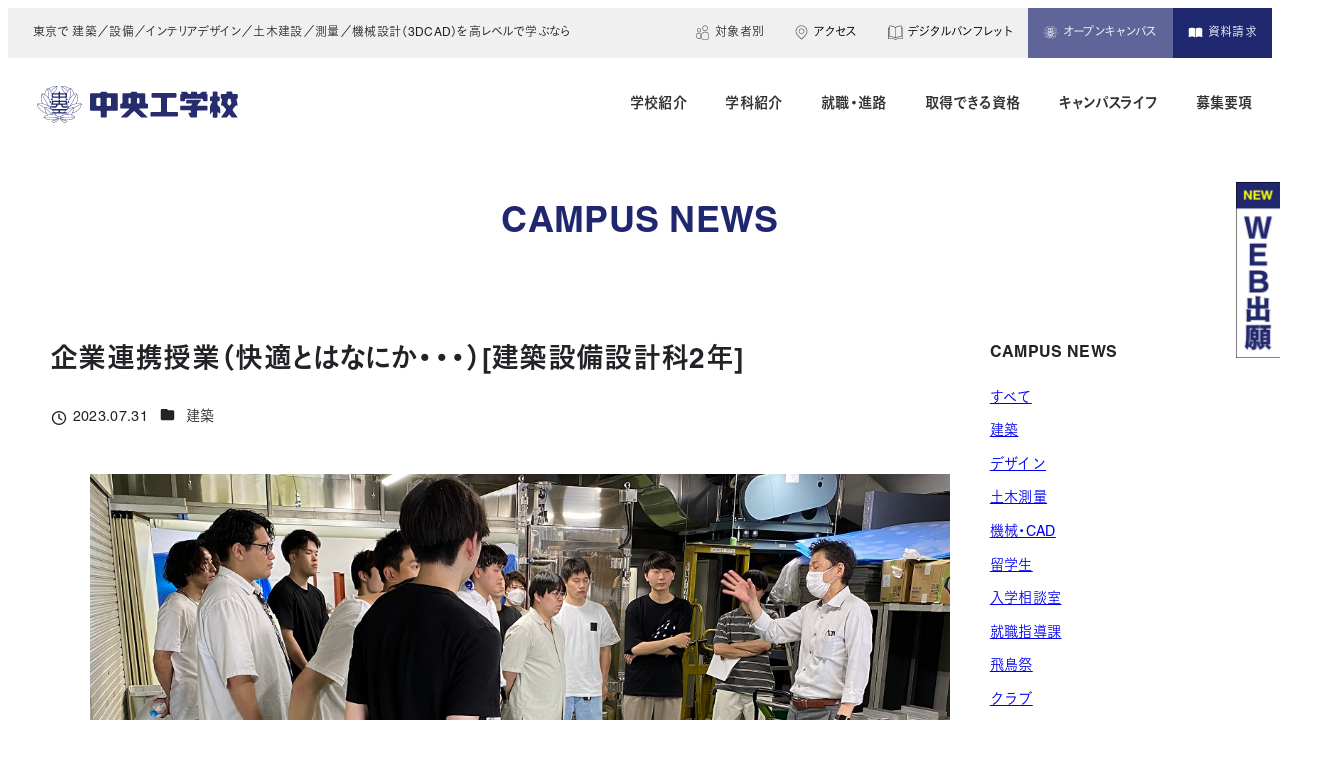

--- FILE ---
content_type: text/css
request_url: https://chuoko.ac.jp/official/wp-content/uploads/wp-ulike/custom.css?ver=4.8.3.1
body_size: -84
content:
.wpulike{margin-top:2em}

--- FILE ---
content_type: text/css
request_url: https://chuoko.ac.jp/official/wp-content/plugins/chuoko/assets/css/header-top.css?ver=1739856286
body_size: 2815
content:
@charset "UTF-8";

.header_sub_top {	
	background-color: #f0f0f0;
	font-size: 13px;
	/* position: relative; */
	display: flex;
	justify-content: space-between;
	align-content: center;
	align-items: center;
}

.menu-item-sub li {
	font-feature-settings: "palt";
}

.menu-item-sub li img{
	padding-right: 5px;
}

.sub_messege {
	/* padding: 15px 0 15px 25px; */
	padding-left: 25px;
	font-feature-settings: "palt";
}

.menu-item-sub li a{
	padding: 15px;
	display: block;
	background: #F0F0F0;
	transition : all .2s ease-in-out;
	
}
.item-sub_spans{
	padding: 15px;
	display: block;
	background: #F0F0F0;
}
li.nav_opencamp a{
	background: #5f6598;
	transition : all .2s ease-in-out;
}
li.nav_claim a{
	background: #1f286f;
	transition : all .2s ease-in-out;
}
li.nav_opencamp a, li.nav_claim a{
	color: #fff;
}

.sub-children_menu {
	display: none;
	position: absolute;
	top: 100%;
	left: 0;
	background-color: #f0f0f0;
	box-shadow: 0 2px 5px rgba(0, 0, 0, 0.2);
	display: flex;
	flex-direction: column;
	z-index: 10;
	text-align: left;
	z-index: 1000000;
	animation-name:fadeInAnime;
	animation-duration:1s;
	animation-fill-mode:forwards;
	opacity:0;

}
.sub-children_menu {
	display: none;
}

.sub-children_menu.hidden {
	display: none;
}

ul.sub-children_menu {
	width: 150px;
}

@keyframes fadeInAnime{
	from {
	  opacity: 0;
	}

	to {
	  opacity: 1;
	}
}
.cuoko_suv_nav ul {
	list-style: none;
	padding: 0;
	margin: 0;
	display: flex;
	justify-content: center;
	align-items: center;
}

.cuoko_suv_nav a {
	text-decoration: none;
	color: #000;
}

li.menu-item-sub-children.audience {
	position: relative;
}

.sub-children_menu a {
	display: block;
	margin: 5px 0;
	transition : all .2s ease-in-out;
}

li.menu-item-sub-children.audience{
	cursor:pointer
}

span.item-sub_spans:hover{
	background: #E2E2E2;
	transition : all .2s ease-in-out;
}

.menu-item-sub li a:hover{
	background: var(--chuoko_light-gray);
	transition : all .2s ease-in-out;
}
li.nav_opencamp a:hover, li.nav_claim a:hover{
	background-color: #071159;
	transition : all .2s ease-in-out;
}

@media (max-width: 1300px){
	ul.menu-item-sub img{
		width: 20px;
	}
	.header_sub_top{
		font-size: 12px;
	}
}

@media (max-width: 1200px){
	.sub_messege{
		width: 40%;
	}
}

@media (max-width: 1023px){
	.header_sub_top{
		display: none;
	}
}


.l-header .p-global-nav--hover-text-color .c-navbar__item:hover,
.l-header #menu-main_nav.menu-item-has-children.c-navbar__item > li > a:hover,
#menu-main_nav .menu-item-has-children[data-submenu-visibility="visible"] {
	background-color: var(--chuoko_navy);
	color: #fff;
}

@media ( min-width: 769px ) {
	.c-page-header[data-has-image=true] {
		height: 140px;
	}
}

.c-page-header[data-has-image=true] .c-page-header__bgimage {
opacity: .5;
}

.c-page-header[data-has-image=true] h1.c-page-header__title {
color: var(--accent-color);
}




@media ( min-width: 1024px ) {
	.l-header .c-fluid-container {
		padding-right: 0 !important;
	}
}




/* .page_special01 .c-container, .c-fluid-container,
.parent_page-special01 .c-container, .c-fluid-container {
	padding-right: 0;
} */


/* .smb-section__inner::after {
	position: absolute;
	right: 0;
	bottom: 0;
	content: "";
	display: block;
	width: 0;
	height: 0;

	border-style: solid;
	border-width: 0 0 280px 280px;
	border-color: transparent transparent #1f286f transparent;
	z-index: 10;
	opacity: .4;
} */

@media ( max-width: 768px ) {
	.c-page-header[data-has-image=true] {
		height: clamp(60px, 30vw, 100px);
	}
	.c-page-header__content h1.c-page-header__title {
		font-size: 2rem;
		line-height: 1.2;
	}

}



.l-header .u-invisible-lg-up {
	display: flex;
	align-items: center;
	height: 48px;
}

.l-header .u-invisible-lg-up .sp_head_nav img {
	width: 24px;
	height: 24px;
}

.l-header .u-invisible-lg-up .sp_head_nav > div,
.l-header .u-invisible-lg-up .sp_head_nav > a {
	width: 42px;
	height: 48px;
	display: flex;
	justify-content: center;
	flex-direction: column;
	align-items: center;
	text-decoration: none;
}

.l-header .u-invisible-lg-up .sp_head_nav span {
	padding-top: 1px;
	font-size: 8px;
}


.c-hamburger-btn {
	width: 48px;
	height: 48px;
	background: var(--chuoko_navy);
}

.c-hamburger-btn__bars {
	height: 20px;
	width: 28px;
}

.c-hamburger-btn {
	display: flex;
	align-items: center;
}

.c-hamburger-btn__bar {
	background-color: #fff !important;
	height: 2px;
}

.c-hamburger-btn__bar:nth-of-type(2) {
	top: 8px;
}

.c-hamburger-btn__bar:nth-of-type(3) {
	width: 18px;
	margin-left: auto;
	top: 16px;
}


.c-hamburger-btn[aria-expanded="true"] {
	
	.c-hamburger-btn__bar:nth-of-type(1) {
		width: 34px;
		top: 8px !important;
		left: -3px;
	}

	.c-hamburger-btn__bar:nth-of-type(2) {
		opacity: 0;
	}

	.c-hamburger-btn__bar:nth-of-type(3) {
		width: 34px;
		top: 8px !important;
		right: -3px;
	}
	
}



/** ハンバーガーメニュー & ドロワー */ 


.l-header > .l-header__content {
	padding-top: 0;
	padding-bottom: 0;
}

.l-header .l-1row-header .c-row__col:has(.l-1row-header__branding) {
	padding-left: 0;
}

.l-header .c-fluid-container:has(.u-invisible-lg-up) {
	padding-right: 0;
}

.l-header nav.sp_head_nav {
	display: flex;
	height: 48px;
	margin-right: 6px;
}

.in_drawer {
	padding-top: var(--_padding-1);
	padding-bottom: var(--_padding-1);
	padding-left: calc( var(--_padding-1) * .75 );
}

.in_drawer a {
	display: block;
	width: 100%;
	height: 100%;
}

#drawer-nav[aria-hidden="false"] .c-drawer__inner .in_drawer a img {
	width: 129px;
	animation: fadein .4s ease-out .2s forwards;
	opacity: 0;
}

#drawer-nav[aria-hidden="true"] .c-drawer__inner .in_drawer a img {
	width: 129px;
	opacity: 1;
}

@keyframes fadein {
	0% {
			opacity: 0;
			transform: translateY(.5em);
	}
	100% {
			opacity: 1;
			transform: translateY(0);
	}
} 
.c-drawer {
	width: calc(100% - 48px);
}

.c-drawer__inner {
	padding-left: 0;
	padding-right: 0;
}

.c-drawer__inner > ul.c-drawer__menu {
	padding-top: 0;
	border-top: 1px solid #4a4f76;
}

.c-drawer__inner > ul.c-drawer__menu .c-drawer__item {
	border-bottom: 1px solid #4a4f76;
}

.c-drawer__inner > ul.c-drawer__menu .sm-nav-menu-item-highlight.c-drawer__item {
	border-bottom: 1px solid #ffffff50;
}

.c-drawer__inner > ul.c-drawer__menu .c-drawer__item {
	padding-top: 0;
	padding-bottom: 0;
}



.c-drawer__inner > ul.c-drawer__menu .c-drawer__item > a {
	padding-bottom: calc( var(--_padding-1) * .75 );
	padding-top: calc( var(--_padding-1) * .75 );
	font-size: 14px;
	font-family: var(--font_bold);
	font-weight: bold;
}

.c-drawer__inner > ul.c-drawer__menu .c-drawer__item > a:first-of-type {
	padding-left: 1em;
}

.c-drawer__inner > ul.c-drawer__menu .c-drawer__item--has-submenu > .c-drawer__toggle,
.c-drawer__inner > ul.c-drawer__menu .c-drawer__subitem--has-submenu > .c-drawer__toggle {
	width: 48px;
	height: 48px;
	background-color: #071159;
}

ul.c-drawer__submenu {
	padding-left: var(--_padding-1);
	padding-top: 0;
}


ul.c-drawer__submenu .c-drawer__subitem a {
	padding-bottom: calc( var(--_padding-1) * .5 );
	padding-top: calc( var(--_padding-1) * .5 );
	font-size: 14px;
}


.c-drawer__submenu[aria-hidden=false] {
	margin-bottom: 0;
	margin-top: 0;
}

.c-drawer__submenu .c-drawer__subitem {
	padding-top: 0;
	padding-bottom: 0;
}

.c-drawer--highlight-type-background-color .c-drawer__item.sm-nav-menu-item-highlight {
	margin-left: 0;
	margin-right: 0;
	padding-left: 0;
	padding-right: 0;
}

.c-drawer__inner .c-drawer__sub-nav {
	--_font-size-level: 1;
	font-size: var(--_font-size);
	padding-left: calc(var(--_padding-1)* .75);
	padding-right: calc(var(--_padding-1)* .75);
}

.quick_icons {
	display: flex;
	justify-content: space-around;
	align-items: flex-start;
	gap: 1em;
	margin-bottom: calc( var(--_margin1) * .5 );
	font-size: 8px;
	padding: 0 calc( var(--_padding-1) * 1.75 );
}

.quick_icons img {
	width: 40px;
	height: 40px;
}

.quick_icons a {
	display: flex;
	align-items: center;
	justify-content: center;
	flex-wrap: wrap;
	flex-direction: column;
	text-decoration: none;
}

.in_drawer_footer {
	padding: calc( var(--_padding-1) * .5) var(--_padding-1) var(--_padding-1);
}

.p-drawer-sub-nav.c-drawer__sub-nav + .in_drawer_footer {
	border-top: 1px solid #4a4f76;
}


.root_search a {
	display: flex;
	justify-content: center;
	align-items: center;
	height: 46px;
	width: 100%;
	background-color: #fff;
	border-radius: 6px;
	text-decoration: none;
	color: var(--chuoko_navy);
	margin-top: calc( var(--_margin1) * .5 );
	font-size: 14px;
	font-feature-settings: "palt";
}



.c-ic-angle-right:before {
	border-color: #fff;
	border-style: solid;
	border-width: 2px 2px 0 0;
	content: "";
	display: block;
	height: .7em;
	transform: rotate(45deg);
	width: .7em;
}


	.l-header:has(.active) {
		overflow: visible;
	}


.sp_head_nav-user-submenu {
    position: absolute;
    top: 100%;
	background: #fff;
    width: 150px;
	display: none;
	opacity: 0;
	box-shadow: 0 2px 5px rgba(0, 0, 0, 0.2);
	transform: translateY(-10px);
    transition: opacity 0.4s ease-in-out, transform 0.4s ease-in-out;
}
.sp_head_nav-user {
    position: relative;
}
.sp_head_nav-user-submenu div{
	text-align: center;
	border-bottom: 1px dotted rgb(211 203 203);
}
.sp_head_nav-user-submenu div a{
	text-decoration: none;
	color: #000;
	display: flex;
    height: 44px;
    justify-content: center;
    align-items: center;
	
	font-size: 11px;
}
.sp_head_nav-user-submenu div:last-child{
	border-bottom: 0px;
}

.sp_head_nav-user-submenu.active {
    display: block;
	opacity: 1;
    transform: translateY(0);
	
}





--- FILE ---
content_type: text/css
request_url: https://chuoko.ac.jp/official/wp-content/plugins/chuoko/assets/css/top_page.css?ver=1741345142
body_size: 6774
content:
@charset "UTF-8";

:root {
    --value-1: calc(1.8 / 3 * 3);
    --value-2: calc(1.8 / 3 * 8);
    --value-3: calc(var(--value-1) + var(--value-2) * 0.28125);
    --value-4: calc(var(--value-2) - var(--value-3));
    --value-5: calc(var(--value-4) / 57.5);
    --value-6: calc(-22.5 * var(--value-5) + var(--value-3));
    --value-7: calc(var(--value-6) * 1rem + var(--value-5) * 100vw);
    --value-8:calc(var(--value-1) * 1rem);
    --clamp-value: clamp(var(--value-3) * 1rem, var(--value-7), var(--value-2) * 1rem);
}


.home_oc_block {
	background-color: #D9DCDF;
	margin-top: 0 !important;
	position: relative;
	padding-bottom: calc( var(--_padding1) * 0.5 );
	margin-bottom: var(--_margin2);
}



.home_oc_titles {
	text-align: center;
	padding-top: var(--_padding1);
	padding-bottom: var(--_padding2);
	position: relative;
	z-index: 2;
}

h1.home_oc_title { 
  font-family: 'FOT-ニューセザンヌ Pro B'!important;
	line-height: 1;
	padding: 0 1.5rem 1.5rem;
}

.home_oc_title_sub {
	font-family: 'FOT-ニューセザンヌ Pro B'!important;
}

.home_oc-department {
	margin-top: 1.5em;
}

@media ( min-width: 769px ){

	.home_oc-department {
		letter-spacing: 1px;
	}

	h1.home_oc_title {
		font-size: clamp(42px, 4vw, 50px);
	}

	.home_oc_title_sub {
		font-size: 2rem;
		line-height: 1.3;
		
	}

}

@media ( max-width: 768px ) {
	h1.home_oc_title {
		font-size: clamp(2rem, 2rem + 3vw, 4rem);
		line-height: 1.3;
	}

	.home_oc_title_sub {
		font-size: 1.75rem;
		line-height: 1.3;
	}

	.home_oc_title_sub {
		font-size: 2rem;
	}

	.home_oc_title_sub .home_oc_title_sub-students {
		font-size: 1.25rem !important;
	}
}

.home_oc_title_sub .home_oc_title_sub-students {
	display: block;
	font-size: 1.25rem;
	font-family: var(--font_normal);
}

.home_oc_title_sub .home_oc_title_sub-light {
	font-family: var(--font_normal) !important;
}

.wp-block-snow-monkey-blocks-items.smb-items.post_blocks{
    padding-top: var(--clamp-value);
    padding-bottom: var(--clamp-value);
    margin-top:calc(var(--value-8) * 1);
    margin-bottom:calc(var(--value-8) * 1);
    
}
.title_style{
    font-feature-settings: "palt";
    gap:10px;
}
.title_style h2{
    font-family: "HelveticaLTPro-Bold";
    font-size: clamp(40px, 4vw, 42px);
    color: #1f286f;
    vertical-align: bottom;
    line-height: 1;
}
.title_style p{
    font-size: 14px;
    font-family:YakuHanJP, "HelveticaLTPro-Bold","FP-こぶりなゴシック StdN W6", sans-serif;
    font-weight: bold;
    vertical-align: bottom;
    line-height: 1;
}

.post_blocks .c-entries--simple .c-entries__item{
    border-bottom: 0px;
}
.post_blocks .c-entries--simple{
    border-top: 0px;
}

.post_blocks .c-entry-summary__body{
    display: flex;
    flex-direction: column-reverse;
}
.post_blocks .c-entry-summary__meta{
    margin-top: 0px;
}
.post_blocks .c-entries--simple .c-entries__item>a{
    padding-bottom:calc(var(--value-8) * .5);
    padding-top: calc(var(--value-8) * .5);
}
.wp-block-group.alignfull.top_backgrund.has-background.is-layout-constrained.wp-block-group-is-layout-constrained {
    padding-top: 0px;
    padding-bottom: 0px;
}
.wp-block-group.insta_blocks.is-layout-constrained.wp-block-group-is-layout-constrained{
    padding-top: var(--clamp-value);
    padding-bottom: var(--clamp-value);
    margin-top:calc(var(--value-8) * 1);
    margin-bottom:calc(var(--value-8) * 1);
    
}
.depart_h{
    font-size: clamp(42px, 4vw, 50px);
    font-family: 'FOT-ニューセザンヌ Pro B'!important;
    margin-top: 0px!important;
    line-height: normal;
}
.depart_sub{
    font-size: 32px;
    line-height: normal;
    font-feature-settings: "palt";
}
.depart_colms h2{
    font-size: clamp(25px, 4vw, 32px);
}
.depart_colms ul{
    padding-left: 0px;
    margin: 0;
    columns: 2 auto;
	-webkit-columns: 2 auto;
}
.depart_colms ul li{
    list-style:none;
	margin-top: 0px!important;
	margin-bottom: 10px;
	break-inside: avoid;
}
.depart_colms ul li a{
    text-decoration: none;
    color: initial;
    font-size: 18px;
    display: flex;
    vertical-align: bottom;
    align-items: center;
    line-height: normal;
}
.depart_colms .is-layout-flow>:where(ul) :where(li)+:where(li){
    margin-top: calc( calc( calc( 1.8 / 3 * 1) * 1rem) * 1.2 ); ;
}
span.school_year{
    font-size: 13px;
    color: #fff;
    padding: 4px 6px;
    margin-right: 10px;
    font-feature-settings: "palt";
}
.architecture span.school_year{
    background:#0190cd;
}
.Interior span.school_year{
    background:#f7931e;
}
.international span.school_year{
    background:#fbb03b;
}
.doboku span.school_year{
    background:#22b573;
}
.cad span.school_year{
    background:#a381bd;
}
.wp-block-group.depart_wrap{
    background: url(../img/16dep.svg) no-repeat;
    background-position: center;
    height: 180px;
}
.wp-block-columns.depart_colms.is-layout-flex.wp-container-core-columns-is-layout-2.wp-block-columns-is-layout-flex {
    padding-top: calc(var(--value-8) * 1);
    padding-bottom: calc(var(--value-8) * 1);
}
.top_original_btm a{
    font-size: 23px;
    font-feature-settings: "palt";
	font-family: var(--font_bold);
	font-weight: bold;
    line-height: normal;
    padding-top: 20px;
    padding-bottom: 20px;
    margin-top: calc(var(--value-8) * 1);
}
.wp-block-columns.depart_colms.dep_single.is-layout-flex.wp-container-core-columns-is-layout-3.wp-block-columns-is-layout-flex {
    margin-top: 0px;
}
.banner_fot01 .smb-panels__item{
    box-shadow: none;
}
.banner_fot01 {
    padding-top: calc(var(--value-8) * 1);
}
.banner_fot01 .smb-panels__item__body{
    background: #f3f4f5;
    color: #999999;

}

.banner_fot_02{
    padding-top: calc(var(--value-8) * 1);
}
.baner_h{
    font-size: clamp(25px, 2vw, 32px);
    font-family: var(--font_bold);
	font-weight: bold;
    margin-top: 0px!important;
}

@media (min-width: 1024px){
    ul.wp-block-list.architecture, ul.wp-block-list.doboku{
        height: 160px;
    }
    .post_blocks .c-row>.c-row__col{
     flex:0 0 46%
    }
    .post_blocks .c-row{
        justify-content: space-between;
        position: relative;
    }
    .post_blocks .c-row::before{
        content: "";
        display:inline-block;
        width:1px;
        height:100%;
        background-color:#999999;
        position:absolute;
        top: 0px;
        left: 50%;
        transform: translateX(-50%);
    }
}
@media (max-width: 1023px){
    .post_blocks .c-row__col:first-child{
        border-right: 0px;
    }
    .wp-block-columns.depart_colms{
        flex-direction: column;
    }
    .wp-block-columns.depart_colms:not(.is-not-stacked-on-mobile)>.wp-block-column {
        flex-basis: 100% !important;
    }
    .wp-block-columns.depart_colms .wp-block-column:last-child{
        margin-top: calc(var(--value-8) * 1);
    }
   
}
@media (max-width: 768px) {
    .wp-block-group.title_style{
        display: flex;
				flex-wrap: nowrap;

    }
    .title_style h2{
        font-size: 27px;
    }
    .title_style p{
        font-size: 12px;
        margin-top: 5px;
    }
    .depart_sub{
        font-size: clamp(25px, 4vw, 30px);
        font-family: 'FOT-ニューセザンヌ Pro B' !important;
    }
    .depart_h{
        font-size: clamp(25px, 4vw, 30px);
    }
    .wp-block-group.depart_wrap{
        height: 95px;
    }
    .depart_colms h2{
        font-size: 23px;
        margin-bottom: calc(var(--value-8) * .5)!important;
    }
    .depart_colms h2:not(:first-child){
        margin-top: calc(var(--value-8) * 1);
    }
    .depart_colms ul li a{
        font-size: clamp(13px, 3vw, 20px);
    }
    ul.wp-block-list.Interior{
        columns: 1 auto;
    }
    span.school_year{
        font-size: clamp(12px, 2vw, 13px);
    }
    span.school_year{
        padding: 3px 6px;
    }
    .wp-block-columns.depart_colms.is-layout-flex.wp-container-core-columns-is-layout-2.wp-block-columns-is-layout-flex{
        padding-bottom: 0px;
        padding-top: 0px;
    }
    .top_original_btm a{
        font-size: clamp(18px, 3vw, 23px);
        padding-top: 10px;
        padding-bottom: 10px;
        margin-top: 0px;
    }
    .margin_clea{
        margin-top: 10px!important;
    }
    .wp-block-columns.depart_colms .wp-block-column:last-child{
        margin-top: 0px;
    }
    .banner_fot01 .wp-block-snow-monkey-blocks-panels-item-block-link.c-row__col{
        padding-left: 0px;
        padding-right: 0px;
    }
    .banner_fot01 .c-row>.c-row__col{
        margin-bottom: calc(var(--value-8) * .5);
    }
    .baner_h{
        font-size: clamp(20px, 2vw, 23px);
    }
    .banner_fot01 .wp-block-snow-monkey-blocks-panels-item-block-link.c-row__col p:first-child{
        font-size: 14px!important;
    }
    .banner_fot01 {
        margin-top: 0px!important;
    }
    .fot_bar_sect {
        margin-top: 0px!important;
        padding-bottom: 0px;
    }
    
}
@media (max-width: 639px){
    .banner_fot_02 .c-row>.c-row__col:nth-child(odd){
        padding-left: 0px!important;
        padding-right: 5px!important;
    }
    .banner_fot_02 .c-row>.c-row__col:nth-child(even){
        padding-left: 5px!important;
        padding-right: 0px!important;
    }
    .c-section.p-section-front-page-content {
        padding-bottom: 0px;
    }
	ul.wp-block-list.cad{
		columns: 1 auto;
	}
	ul.wp-block-list.architecture li:last-child::after{
		content: "";
		display: block;
	}
	.depart_colms ul {
		display: flex;
		flex-direction: row;
		flex-wrap: wrap;
		align-content: flex-start;
		align-items: center;
		}
	.depart_colms ul li{
		width: 50%;
	}

}
@media (max-width: 400px){
	span.school_year{
		width: 30%;
        text-align: center;
	}
}
@media (max-width: 320px){
	.depart_colms ul{
		flex-direction: column;
	}
	.depart_colms ul li{
		width: 100%;
	}
}



/** 重要なお知らせ */

.important {
	display: flex;
	justify-content: center;
	align-items: center;
	background-color: var(--chuoko_dark-red);
	margin-top: 0;
	margin-bottom: 0;
}

.important_innner {
	color: #fff;
}

.important h2.important_title {
	font-size: 1.125rem;
	font-family: var(--font_bold);
	font-weight: bold;
	color: #fff;
	display: flex;
	align-items: center;
}

.important .alert_icon {
	animation: warning 3s linear 5s infinite;
}

@keyframes warning {
	0%, 100% { opacity: 1; }
	50% { opacity: 0; }
	}
	


@media ( min-width: 769px ) {
	.important h2.important_title {
		padding: .5em;
	}

	.important_innner {
		padding: .5em 1.25em .5em 0;
	}

	img.alert_icon {
		width: 24px;
		height: 24px;
	}
}

@media ( max-width: 768px ) {
	.important {
		padding-bottom: var(--_padding-2);
		padding-top: var(--_padding-2);
	}

	.important h2.important_title {
		font-size: 1.25rem;
		justify-content: center;
	}

	.important_posts > *{
		font-size: 13px;
	}
	#open-popup	img.alert_icon {
		width: 21px;
		height: 21px;
		margin-right: .5em;
	}

}


.important_innner span {
	font-family: var(--font_bold);
	font-weight: bold;
	text-decoration: none;
	display: block;
	padding: .125em .75em;
	background-color: #fff;
	color: var(--chuoko_dark-red);
	border-radius: 3px;
	margin-left: 1em;
}

/* OPEN CAMPUS リボン */
.ribbon {
  display: inline-block;
  position: relative;
  height: 42px;
  line-height: 42px;
  text-align: center;
  padding: 0 30px;
  font-size: 1.5rem;
	font-family: "HelveticaLTPro-Bold", sans-serif;
  background: var(--chuoko_navy);
  color: #FFF;
}

.ribbon:before, .ribbon:after {
  position: absolute;
  content: '';
  width: 0px;
  height: 0px;
  z-index: 1;
}

.ribbon:before {
  top: 0;
  left: 0;
  border-width: 21px 0 21px 12px;
  border-color: transparent transparent transparent	#D9DCDF;

  border-style: solid;
}

.ribbon:after {
  top: 0;
  right: 0;
  border-width: 21px 12px 21px 0;
  border-color: transparent #D9DCDF; transparent transparent;
  border-style: solid;
}




.home .home_oc_posts .oc_all_posts {
	/* margin-top: calc( var(--_margin1) / 2); */
	margin-top: 0;
}

.home .home_oc_posts .oc_all_posts a {
	width: 100%;
	background-color: var(--chuoko_navy);
	display: flex;
	justify-content: center;
	align-items: center;
	color: #fff;
	text-decoration: none;
}



@media ( min-width: 769px ) {


	#mainvisual {
		max-height: 720px;
		background: url(../img/main-image.jpg) no-repeat center center;
		background-size: cover;
		display: flex;
		justify-content: center;
		align-items: center;
		position: relative;
		overflow: hidden;
		opacity: 0;
    transition: opacity 0.5s ease;
		height: 100vh;
	}

	.mainvisual_bg {
		content: "";
		display: block;
		background: transparent url(../img/bg-main-visual.svg) no-repeat center center;
		background-size: cover;
		width: 100%;
		height: 100%;
		position: absolute; /* 絶対位置を設定 */
		top: 0;
		left: 0;
		/* z-index: 1; */
	}

	.catch_copy-box {
		position: absolute;
		width: 100%;
		height: 80%;
		margin-bottom: 60px;
		top: 5%;
		overflow: hidden;
	}
	
	.catch_copy-box figure {
		position: absolute;
		top: 0;
		left: 0;
		width: 100%;
		height: 100%;
		margin: 0;
		padding: 0;
		display: flex;
		justify-content: center;
		align-items: center;
	}
	
	.catch_copy-box img {
		max-width: 100%; 
		max-height: 100%;
		object-fit: contain; 
	}

	.home_oc_block::before {
		content: "";
		display: inline-block;
		width: 480px;
		height: 240px;
		border-radius: 50% / 100% 100% 0 0;
		background-color: #D9DCDF;
		position: absolute;
		top: -48px;
		left: 50%;
		transform: translateX(-50%);
		z-index: 1;
	}

	.important_home + .home_oc_block::before {
		content: none;

	}

	.important_home + .home_oc_block .home_oc_titles {
		padding-top: var(--_padding3);
	}

	.home_banners {
		margin-top: calc(var(--_margin1)* var(--_margin-top));
		margin-left: auto;
		margin-right: auto;
		max-width: var(--wp--custom--content-width);
		display: grid;
		grid-template-columns: repeat(2, 1fr);
		grid-template-rows: 1fr;
		grid-column-gap: var(--_margin1);
	}




	.home_banners > div {
		flex-basis: 0;
		flex-grow: 1;
	}

	.banner_box_hall a {
		background-color: #22B573;
	}

	.banner_box_onlined a {
		background-color: #F4767B;
	}

	.home_banners a.banner_info {
		display: flex;
		align-items: center;
		width: 100%;
		height: 100%;
		text-decoration: none;
		color: #fff;
		transition: var(--hover_anime);
	}

	.home_banner-image img {
		width: 150px;
		height: 120px;
	}

	.home_banner_text {
		width: calc(100% - 150px);
		padding: .5em .5em .5em 1.5em;
	}




	.home_banner_text h3.bnr_t {
		line-height: 1.3;
		font-family: 'FOT-ニューセザンヌ Pro B' !important;
	}

	.banner_box_hall .home_banner_text h3.bnr_t {
		font-size: 2rem;
	}

	.banner_box_onlined .home_banner_text h3.bnr_t {
		font-size: 1.575rem;
	}

	.home_banner_text p {
		font-size: .75rem;
	}


	.home .home_oc_posts .oc_all_posts a {
		font-size: 1.5rem;
		font-family: var(--font_exbold);
		font-weight: 900;
		padding: calc( var(--_padding1) * 0.75 );
	}

}

.home_banners a {
	position: relative;
}

.home_banners a::before {
	position: absolute;
	right: 0;
	bottom: 0;
	content: "";
	display: block;
	width: 30px;
	height: 30px;
}

.banner_box_onlined a::before {
	background: #dc9c9e;
	background-image: linear-gradient( 135deg, #F4767B 24px, transparent 0);
}

.banner_box_hall a::before {
	background: #77ddaf;
	background-image: linear-gradient( 135deg, #22B573 24px, transparent 0);
}

@media ( max-width: 768px ) {

	.home_banners .home_banner-image {
		display: none;
	}

	.home_banners  a {
		display: flex;
		justify-content: center;
		text-align: center;
		align-items: center;
		color: #fff;
		text-decoration: none;
		height: 90px;
	}
		
	.home_banners .banner_box_hall a {
		background-color: #22B573;
	}
	.home_banners .banner_box_onlined a {
		background-color: #F4767B;
	}

	.banner_box_onlined {
		margin-top: 1em;
	}

	.home_banner_text h3.bnr_t {
		font-size: 1.575rem;
		line-height: 1.3;
		font-family: 'FOT-ニューセザンヌ Pro B' !important;
	}

	.home .home_oc_posts .oc_all_posts a {
		font-size: 1.25rem;
		font-family: var(--font_exbold);
		font-weight: 900;
		padding: calc( var(--_padding1) * 0.75 );
	}
}

.splide__pagination__page {
	background: #fff;
}
.splide__pagination__page.is-active {
	background: var(--chuoko_navy);
}



.home .snow-monkey-rss .c-entry-summary__content {
	display: none;
}

.home .snow-monkey-rss .c-meta__item--author {
	display: none;
}

.c-entry-summary--type-rss .c-entry-summary__figure:before,
.news .snow-monkey-recent-posts .c-entry-summary__figure:before {
	padding-top: 100%;
}

.c-entry-summary__title {
	font-size: 1rem;
}

@media ( min-width: 769px ) {


	#home_oc_upcoming {
		position: absolute;
		right: 0;
		bottom: 0;
		z-index: 1;
	}


	/* スライドコンテナのスタイル */
	.promotion_slides {
		position: absolute;
		right: 0;
		bottom: 0;
		width: 420px;
		height: 171px;
	}

	.splide__slide {
		width: 420px;
		max-width: 420px;
	}

	.splide__slide:has(.check_now) {
		position: relative !important;
	}

	#home_oc_upcoming a {
		width: 420px;
		height: 171px;
		text-decoration: none;
		display: block;
		text-align: center;
		color: inherit;
		transition: var(--hover_anime);
		background-color: #fff;
	}



	#home_oc_upcoming h2.next_event {
		text-align: center;
		font-size: .875rem;
		height: 1.5em;
		letter-spacing: 5px;
		color: var(--chuoko_navy) !important;
		margin-bottom: 0;
	}

	#home_oc_upcoming .oc_schedule_posts-title {
		font-family: var(--font_bold);
		font-weight: 700;
		line-height: 1.2;
		margin-bottom: 0 !important;
	}


	#home_oc_upcoming .check_now {
		display: flex;
		justify-content: center;
		align-items: center;
		text-align: center;
		line-height: 1.2;
		font-size: .75rem;
		font-family: var(--font_bold);
		font-weight: 700;
		width: 64px;
		height: 64px;
		border-radius: 50%;
		background-color: var(--chuoko_navy);
		color: yellow;
		right: 12px;
		top: 6px;
		z-index: 10;
		position: absolute;
	}


	#home_oc_upcoming .oc_schedule_posts-meta {
		padding: 2em 0;
	}

}







#home_oc_upcoming .oc_schedule_posts-meta {
	display: flex;
	flex-wrap: wrap;
	justify-content: center;
	flex-direction: column;
}



@media ( max-width: 768px ) {

	#mainvisual {
		background-image: url(../img/main-image_sp.jpg);
		background-repeat: no-repeat;
		background-position: -10px;
		background-size: cover;
		display: none;
		display: flex;
		justify-content: center;
		flex-wrap: wrap;
		flex-direction: column;
		align-items: center;
		position: relative;
		overflow: hidden;
		opacity: 0;
    transition: opacity 0.5s ease;
		height: 100vh;
	}

	.mainvisual_bg {
		background-image: url(../img/bg-main-visual_sp.svg);
		background-repeat: no-repeat;
		background-position: -10px;
		background-size: cover;
		content: "";
		display: block;
		width: 100%;
		height: 100%;
		position: absolute;
		top: 0;
		left: 0;
		z-index: 0;
	}

	.catch_copy-box {
		position: relative;
		width: 100%;
		height: 65%;
		overflow: hidden;
		margin-top: 5%;
	}
	
	.catch_copy-box figure {
		position: absolute;
		top: 0;
		left: 15%;
		width: 100%;
		height: 100%;
		margin: 0;
		padding: 0;
		display: flex;
		justify-content: center;
		align-items: center;
	}
	
	.catch_copy-box img {
		max-width: 100%; 
		max-height: 100%;
		object-fit: contain; 
	}

	#home_oc_upcoming {
		margin: auto auto 1em auto;
		width: calc( 100% - 2em );
		height: auto;
		text-decoration: none;
		display: block;
		text-align: center;
		color: inherit;
		background-color: #fff;
		z-index: 2;
	}

	#home_oc_upcoming a {
		text-decoration: none;
		display: block;
		width: 100%;
		height: 100%;
	}

	#home_oc_upcoming h2.next_event {
		font-size: 1.25rem;
		height: 1em;
		letter-spacing: 5px;
		color: var(--chuoko_navy) !important;
		margin-bottom: .25em;
		text-align: center;
	}

	#home_oc_upcoming .oc_schedule_posts-title {
		font-family: var(--font_bold);
		font-weight: 700;
		margin-top: .25rem;
		margin-bottom: 0 !important;
		line-height: 2;
		font-size: 1.25rem;
	}

	#home_oc_upcoming .oc_schedule_posts-meta {

	}

	#home_oc_upcoming .check_now {
		display: flex;
		justify-content: center;
		align-items: center;
		text-align: center;
		line-height: 1.2;
		font-size: .75rem;
		font-family: var(--font_bold);
		font-weight: 700;
		width: 64px;
		height: 64px;
		border-radius: 50%;
		background-color: var(--chuoko_navy);
		color: yellow;
		position: absolute;
		right: 12px;
		top: 6px;
		z-index: 2;
	}


	.ribbon {

		height: 42px;
		line-height: 42px;

		font-size: 2rem;

	}

	.ribbon > span {
		transform: translateY(-2%);
	}
}


.menu-item.snow-monkey-mega-menu--mega-menu-2 .menu-item-has-children > a {
	pointer-events: none;
	font-size: 1.25rem;
	padding-top: calc( var(--_padding1) * 0.25 );
	padding-bottom: calc( var(--_padding1) * 0.25 );
}

.menu-item.snow-monkey-mega-menu--mega-menu-2 .c-navbar__submenu li.menu-item-has-children + li.menu-item-has-children {
	border-top: 1px solid #ffffff30;
}

.snow-monkey-mega-menu--mega-menu-2 > .c-navbar__submenu > .c-navbar__subitem {
	padding-left: 0;
	padding-right: 0;
}

.snow-monkey-mega-menu--mega-menu-2 > .c-navbar__submenu {
	padding-left: calc( var(--_global--container-max-width) / 4 ); 
}






/** ポップアップ「お知らせ」用 */
body.popup-lock {
  height: 100vh;
  overflow-y: hidden;
}


.popup {
  position: fixed;
  left: 0;
  top: 0;
  width: 100%;
  height: 100%;
  z-index: 99998;
  opacity: 0;
  visibility: hidden;
  transition: opacity 0.2s linear, visibility 0.3s linear;
	display: flex;
	justify-content: center;
	align-items: center;
}

.popup.is-show {
  opacity: 1;
  visibility: visible;
}




.popup-inner {
  background-color: #fff;
  z-index: 2;
  box-sizing: border-box;
  box-shadow: 2px 4px 12px rgba(0,0,0,.6);
}



.popup_block {
	height: calc(100% - var(--_padding3) );
	display: flex;
	flex-wrap: wrap;
	flex-flow: column;
	padding: calc( var(--_padding2) * .75 ) var(--_padding2);
}


.popup_header {
	position: relative;
}




.black-background {
  position: absolute;
  left: 0;
  top: 0;
  width: 100%;
  height: 100%;
	-webkit-backdrop-filter: blur(4px);
	backdrop-filter: blur(4px);
  background-color: rgb(255,255,255, 0.4);
  z-index: 1;
  cursor: pointer;
}

.close_button {
  cursor: pointer;
  background: var(--chuoko_dark-red);
  color: #fff;
}

.popup-inner h1 {
  font-weight: 700;
  color: #22245d;
}
.popup-inner h2 {
  margin-bottom: .5em;
}
.popup-inner h3 {
  margin-top: 1em;
  border-bottom: 1px solid #22245d;
  display: inline-block;
  margin-bottom: .25em;
}
.popup-inner ul {
  margin: 0 0 0 1.5em;
}
.popup-inner ul li {
  list-style: disc;
}
.important_box {
  border: 1px solid #22245d;
  padding: 1em 1.5em;
  margin: 1.5em 0 0 ;
}

.link_button {
  cursor: pointer;
  background: #22245d;
  color: #fff;
  text-align: center;
  width: 100%;
  padding: .5em;
  margin: 10px auto 0;
  border-radius: 3px;
  display: block;
}


@media (max-width: 768px) {

	.close-btn {
		position: absolute;
		right: 0;
		top: 0;
		width: 44px;
		height: 44px;
		cursor: pointer;
		display: flex;
		justify-content: center;
		align-items: center;
	}

	.alert_document {
		overflow-y: scroll;
		margin-bottom: 1.5em;
	}
	.close-btn img {
		width: 24px;
		height: 24px;
	}

  .popup-inner {
    width: calc(100% - var(--_padding4) );
    height: calc(100% - var(--_padding4) );
    padding: 0;
  }

  .popup-inner h1 {
		display: flex;
		align-items: center;
		justify-content: center;
		font-size: 1.5rem;
		font-family: var(--font_bold);
		line-height: 1.3;
		text-align: center;
		background-color: var(--chuoko_dark-red);
		color: #fff;
		padding: .5em;
		height: 44px;
  }
	
	.alert_title {
		font-size: 1.5rem;
	}

	.alert_post {
		font-size: 1.125rem;
		text-align: justify;
		word-break: break-all;
	}

  .close_button {
		text-align: center;
		display: inline-flex;
		justify-content: center;
		align-items: center;
		width: 10em;
		margin: auto auto 0;
		border-radius: 3px;
		height: 44px;
  }
}

@media (min-width: 769px) {
	.alert_document {
		margin-bottom: 1.5em;
	}
	.close-btn {
		position: absolute;
		right: 0;
		top: 0;
		width: 54px;
		height: 54px;
		cursor: pointer;
		display: flex;
		justify-content: center;
		align-items: center;
	}
	.close-btn img {
		width: 32px;
		height: 32px;
	}

	.popup-inner {
	min-width: 480px;
	max-width: 840px;
	max-height: calc(100% - 30px);
	padding: 0;
		overflow-y: scroll;
	}

.popup-inner h1 {
		display: flex;
		align-items: center;
		justify-content: center;
		font-size: 1.5rem;
		font-family: var(--font_bold);
		line-height: 1.3;
		text-align: center;
		background-color: var(--chuoko_dark-red);
		color: #fff;
		height: 54px;
}

.alert_title {
		font-size: 1.25rem;
}

.alert_post {
		font-size: 1rem;
		text-align: justify;
		word-break: break-all;
}

.close_button {
		text-align: center;
		display: inline-flex;
		justify-content: center;
		align-items: center;
		width: 10em;
		margin: auto auto 0;
		border-radius: 3px;
		height: 44px;
}
}

.alert p + p {
	margin-top: 1.5em;
}



@media (any-hover: hover) {
	.banner_hover a,
	.oc_all_posts a {
		transition: var(--hover_anime);
	}



	#home_oc_upcoming a:hover {
		transform: scale(1.05);
	}

	.banner_hover a:hover,
	.oc_all_posts a:hover {
		filter: brightness(70%)
	}

	#open-popup {
		cursor: pointer;
	}
}

.splide__list .is-active .post_new {
	transition: transform 1s;
	transform:rotateY(360deg);
}

--- FILE ---
content_type: text/css
request_url: https://chuoko.ac.jp/official/wp-content/plugins/chuoko/assets/css/form.css?ver=1743402707
body_size: 9200
content:
@charset "UTF-8";

:root {
	--form_font: 16px;
	--form_bg: #ededed;
}


.cct_contact > * ,
.cct_contact strong,
.wpcf7 form.invalid .wpcf7-response-output, .wpcf7 form.unaccepted .wpcf7-response-output, .wpcf7 form.payment-required .wpcf7-response-output,
input, select, button, textarea {
	font-family: YakuHanJP, "Helvetica Neue", Arial, "Hiragino Kaku Gothic ProN", "Hiragino Sans", "BIZ UDPGothic", Meiryo, sans-serif; !important;
}


.attention {
	color: var(--chuoko_red);
}

.cct_contact ul.attention {
	list-style: none;
	padding-left: 0;
	margin: 1rem 0;
	font-size: .875rem;
}

.cct_contact ul.attention li {
	padding-left: 1em;
	text-indent: -1em;
}

.cct_contact .word_count {
	margin-bottom: 1em;
	display: block;
}






input[type="text"],
input[type="email"],
input[type="tel"],
input[type="password"],
select,
textarea {
	-webkit-appearance: none;
	-moz-appearance: none;
			 appearance: none;
}


textarea {
	resize: vertical;
	min-height: 100px;
}

input.zip {
	width: 6.5em !important;
	max-width: 6.5em !important;
}

select option {
	color: inherit;
}

select option:first-child {
	color: #666;
}

.select {
	color: #666;
}

.zip-add {
	display: flex;
	align-items: center;
}

.item_submit {
	margin-top: 2em;
}
.wpcf7-form-control-wrap {
	display: block;
}



dt.cct_form_t {
	font-feature-settings: "palt";
	font-size: var(--form_font);
	font-weight: 700;
	font-weight: bold;
	display: flex;
	align-items: center;
	padding: calc(var(--_padding1)* 0.25) 0;
}

dt.cct_form_t span.item_need {
	background-color: var(--chuoko_dark-red);
	color: #fff;
	font-size: .75rem;
	margin-left: .5rem;
}


.wpcf7-list-item {
	margin: 0 0 0 0;
}

span.wpcf7-form-control.v_input .wpcf7-list-item {
	display: block;
}

.contact_text {
	margin-top: 1rem;
	margin-bottom: .5rem;
}

.contact_text_p {

}

.attention {

}

.contact_text_p + .attention {
	margin-top: .75em;
}

.key_information {
	background-color: var(--chuoko_dark-red);
	font-weight: bold;
	padding: .75em 1.25em;
	color: #fff;
}

.contact_text + .key_information {
	margin-top: 1em;
}

.cct_form_d.course-group-wrap h4 {
	font-size: 1.25rem;
}

.cct_form_d.course-group-wrap h4::first-letter {
	color: var(--chuoko_dark-red);
}

ul.cct_form_ul {
	list-style: none;
	padding-left: 0;
}

ul.cct_form_ul li {
	display: flex;
	align-items: flex-start;
}

ul.cct_form_ul li .wpcf7-form-control-wrap {
	display: block;
}

ul.cct_form_ul li.head3 span.system_year {
	width: 4.5em;
	text-align: left;
}

ul.cct_form_ul li.head3 .wpcf7-form-control-wrap {
	width: calc(100% - 5em);
}

ul.cct_form_ul + h4 {
	margin-top: .75em;
}

.wpcf7-spinner {
	display: none;
}

span[data-name="radio-school-situation"] {
	margin-top: 1rem;
}



@media ( min-width: 769px ) {
	.cct_form_name {
		display: flex;
	}
	.cct_form_name .wpcf7-form-control-wrap input[type="text"]{
		width: 95%;
	}
	span.sub {
		width: 8%;
	}
	.wpcf7-form-control-wrap input[type="text"],
	.wpcf7-form-control-wrap input[type="email"],
	.wpcf7-form-control-wrap input[type="tel"],
	.wpcf7-form-control-wrap select,
	.wpcf7-form-control-wrap textarea {
		font-size: 1.25rem;
		padding: .75rem 1.25rem;
		border-radius: 3px;
		background-color: var(--form_bg);
		border: 0;
		width: 50%;
	}

	.wpcf7-form-control-wrap textarea {
		font-size: 1.25rem;
		padding: .75rem 1.25rem;
		border-radius: 3px;
		background-color: var(--form_bg);
		border: 0;
		width: 100%;
		height: 12em;
	}
	
	input + .wpcf7-list-item-label,
	.system_year {
		font-size: 1.25rem;
	}
	

	input:focus,
	select:focus,
	textarea:focus {
		background-color: #fff;;
		outline: 2px solid var(--chuoko_navy);
	}

	input[type="submit"] {
		background-color: var(--chuoko_blue);
		border: none;
		color: #fff;
		padding: 10px 20px;
		border-radius: 4px;
		font-size: 16px;
		cursor: pointer;
		transition: background-color 0.3s;
	}

	textarea,
	input[type="text"].input100 {
		width: 100%;
	}

	dt.cct_form_t { 
		font-size: 1.25rem;
		line-height: 1.5;
		margin-bottom: .5rem;
	}

	.cct_form_d + .cct_form_t {
		margin-top: var(--_margin3);
	}

	dt.cct_form_t div {
		border-bottom: 2px solid #333;
	}

	dt.cct_form_t span.item_need {
		font-size: .875rem;
		border-radius: 50%;
		width: 36px;
		height: 36px;
		display: flex;
		justify-content: center;
		align-items: center;
		transform: translateY(-2px);
	}

	.zip-add > span {
		font-size: 20px;
		margin-right: .5em;
	}

	.wpcf7-form-control-wrap {
		margin-bottom: .25em;
		display: block;
	}

	/* セレクトボックス */
	.cct_contact select.wpcf7-select {
		background: var(--form_bg) url(../img/arrow_dropdown.svg) no-repeat calc(100% - 20px) 56%/20px;
		cursor: pointer;
		margin: 0px;
		position: relative;
		padding-right: 2.5em;
	}

	.cct_contact .wpcf7-radio .wpcf7-list-item input[type="radio"] {
		background: #f6f6f6;
		border: 1px solid #bbb;
		border-radius: 100%;
		width: 28px;
		height: 28px;
		margin: 0;
		margin-right: 6px;
		outline: none;
		padding: 0;
		position: relative;
		-webkit-appearance: none;
	}

	.cct_contact .onlyTwo_select select.wpcf7-select {
		width: 100%;
	}
	
	.cct_contact .wpcf7-radio .wpcf7-list-item input[type="radio"]:checked {
		border-color: var(--chuoko_blue);
	}

	.cct_contact .wpcf7-radio .wpcf7-list-item input[type="radio"]:checked:before {
		background: var(--chuoko_navy);
		border-radius: 100%;
		content: "";
		display: block;
		height: 16px;
		position: absolute;
		top: 50%;
		left: 50%;
		-webkit-transform: translate(-50%, -50%);
		transform: translate(-50%, -50%);
		width: 16px;
	}

	.cct_contact .wpcf7-radio.onlyTwo .wpcf7-list-item + .wpcf7-list-item {
		margin-left: 1.5em;
	}

	/** ドロップダウン 横並び */
	.cct_contact .onlyTwo_select {
		width: 100%;
		display: flex;
		align-items: center;
		justify-content: flex-start;
		gap: 1em;
	}

	.cct_contact .onlyTwo_select .wpcf7-form-control-wrap {
		width: auto;
	}

	.cct_contact .wpcf7-radio.onlyTwo .wpcf7-select {
		width: 100%;
	}

	.item_submit input[type="submit"] {
		font-weight: bold;
		height: 60px;
		width: 280px;
		margin: 0 auto;
		border-radius: 6px;
		display: flex;
		align-items: center;
		justify-content: center;
		outline: none;
		border: 0;
		-webkit-appearance: none;
		   -moz-appearance: none;
		        appearance: none;
		font-size: 20px;
		background-color: var(--chuoko_navy);
		color: #fff;
		visibility: visible;
		opacity: 1;
		transition-property: opacity visibility;
		transition-duration: .2s;
	}

	.item_submit input[type="submit"][disabled] {
		visibility: visible;
		opacity: .2;
	}

	.item_checkbtn { 
		font-size: 1.25rem;
		height: 5rem;
	}

	.item_checkbtn label {
		margin-bottom: 5px;
	}

	.item_checkbtn > .wpcf7-form-control-wrap {
		margin-top: .75em;
	}

	.wpcf7 form.invalid .wpcf7-response-output[aria-hidden="true"],
	.wpcf7 form.unaccepted .wpcf7-response-output[aria-hidden="true"] {
		position: fixed;
		top: var(--_margin1);
		right: var(--_margin1);
		width: 20vw !important;
		max-width: 320px !important;
		margin: 0 !important;
		padding: 0.5em 1em !important;
		border: none !important;
		opacity: 1;
		visibility: visible;
		animation: pgb .6s both 3s ease-in-out, visibility 0.3s linear;
		z-index: 99991;
	}

	@keyframes pgb {
		0%   { opacity: 1;}
		100% { opacity: 0; right: -400px}
	}

	.wpcf7 form .wpcf7-response-output[aria-hidden="hidden"] {
		visibility: hidden;
		opacity: 0;
	}

}

#banchi {
	display: none;
	opacity: 0;
	height: 0;
	overflow: hidden;
	padding: 0;
	transition: opacity 0.4s ease-in-out, height 0.4s ease-in-out;
}

#banchi.show_caution {
	display: block;
	opacity: 1;
	height: 3em;

}

#banchi .banchi_inner {
	display: inline-flex;
	background-color: var(--chuoko_dark-red);
	font-size: .875rem;
	padding: .25em 1em;
	color: #fff;
	font-weight: bold;
	align-items: center;
	margin-bottom: 1em;
}

#banchi .banchi_inner img {
	width: 1rem;
	height: 1rem;
	margin-right: .5em;
}







@media ( max-width: 768px ) {

	/* フォーム内のその他の見出し */
	.cct_form_d h4 {
		font-size: 1.5rem;
	}

	input[type="text"],
	input[type="email"],
	input[type="tel"],
	select,
	textarea {
		width: 100%;
		font-size: 17px !important;
		outline: 1px solid var(--chuoko_light-gray);
		border: 0;
		padding: .75rem 1.25rem;
		background-color: #fff;
		border-radius: 6px !important;
		color: inherit;
	}
	
	input + .wpcf7-list-item-label {
		font-size: 15px !important;
	}
	
	input:focus,
	select:focus,
	textarea:focus {
		background-color: #faffcc;
		outline: 2px solid var(--chuoko_navy);
		border: 0;
		color: inherit;
	}

	dt.cct_form_t {
		position: relative;
		width: fit-content;
		padding: 0;
		border: 1px solid #333333;
		border-radius: 4px;
		margin-bottom: 1rem;
	}

	.cct_form_d + .cct_form_t {
		margin-top: var(--_margin3);
	}

	dt.cct_form_t div {
		z-index: 1;
		padding: 2px .5em;
	}

	dt.cct_form_t::before {
		content: "";
		position: absolute;
		bottom: -4px;
		left: 1.75rem;
		width: 8px;
		height: 8px;
		box-sizing: border-box;
		background-color: #ffffff; /* 背景色と同じ色を指定 */
		rotate: 135deg;
		translate: -50%;
	}

	dt.cct_form_t::after {
		content: "";
		position: absolute;
		bottom: -5px;
		left: 1.75rem;
		width: 10px;
		height: 10px;
		box-sizing: border-box;
		border: 1px solid;
		border-color: #333333 #333333 transparent transparent;
		rotate: 135deg;
		translate: -50%;
	}

	dt.cct_form_t span.item_need {
		background-color: var(--chuoko_red);
		color: #fff;
		font-size: .875rem;
		margin-left: .5rem;
		padding: 0 .5em;
		position: absolute;
		height: 100%;
		display: flex;
		align-items: center;
		right: 0;
		border-radius: 0 3px 3px 0;
	}

	dt.cct_form_t:has(.item_need) div {
		padding: 2px 2.5em 2px .5em;
	}

	.cct_contact select.wpcf7-select {
		background: url(../img/arrow_dropdown.svg) no-repeat calc(100% - 10px) 50%/18px;
		background-size: 12px;
		cursor: pointer;
		margin: 0px;
		position: relative;
		border-radius: 2px;
		}



	.cct_contact .wpcf7-form-control.v_input .wpcf7-list-item label {
		padding: .5em .75em;
		background-color: #eee;
	}


	.cct_contact .wpcf7-form-control.v_input .wpcf7-list-item + .wpcf7-list-item {
		margin-top: .125rem;
	}

	.cct_contact .wpcf7-form-control.v_input .wpcf7-list-item label:has( input[type="radio"]:checked ),
	.cct_contact .wpcf7-form-control..v_input .wpcf7-list-item label:has( input[type="checkbox"]:checked )  {
		background-color: var(--chuoko_blue);
		color: #fff;
	}


	.cct_contact .wpcf7-form-control.v_input .wpcf7-list-item + .wpcf7-list-item {
		margin-top: .125em;
	}

	.cct_contact span.wpcf7-form-control.wpcf7-checkbox.v_input .wpcf7-list-item {
		display: block;
	}

	.cct_contact .wpcf7-form-control-wrap {
		margin: .25em 0;
	}

	.cct_contact ul.cct_form_ul head3 + head3 {
		margin-top: 1.25rem;
	}

	.head3 {

	}

	.head3 span.system_year {
		font-size: 1.25rem;
		font-weight: bold;
		padding: .5em 0.75em 0 0;
	}


	
	.cct_contact .wpcf7-radio:not(.onlyTwo) .wpcf7-list-item input[type="radio"] {
		background: #f6f6f6;
		border: 1px solid #bbb;
		border-radius: 100%;
		height: 24px !important;
		margin: 0;
		margin-right: 6px;
		outline: none;
		padding: 0;
		position: relative;
		-webkit-appearance: none;
		width: 24px !important;
	}
	
	.cct_contact .wpcf7-radio:not(.onlyTwo) .wpcf7-list-item input[type="radio"]:checked {
		border-color: var(--chuoko_blue);
	}

	.cct_contact .wpcf7-radio:not(.onlyTwo) .wpcf7-list-item input[type="radio"]:checked:before {
		background: var(--chuoko_navy);
		border-radius: 100%;
		content: "";
		display: block;
		height: 16px;
		position: absolute;
		top: 50%;
		left: 50%;
		-webkit-transform: translate(-50%, -50%);
		transform: translate(-50%, -50%);
		width: 16px;
	}

	/** ドロップダウン 横並び */
	.cct_contact .onlyTwo_select {
		width: 100%;
		display: flex;
		align-items: center;
		justify-content: space-between;
		gap: 1em;
	}

	.cct_contact .onlyTwo_select .wpcf7-form-control-wrap {
		flex: 1 0 calc( 50% - .5em );
		width: calc( 50% - .5em );
	}

	.cct_contact .wpcf7-radio.onlyTwo .wpcf7-select {
		width: 100%;
	}


	/** ラジオボタン 2択の場合のみ */
	.cct_contact .wpcf7-radio.onlyTwo {
		width: 100%;
		display: flex;
		align-items: center;
		justify-content: space-between;
		gap: 0;
	}

	.cct_contact .wpcf7-radio.onlyTwo .wpcf7-list-item {
		height: 46px;
		width: 50%;
	}

	.cct_contact .wpcf7-radio.onlyTwo .wpcf7-list-item label {
		border: 1px solid var(--chuoko_light-gray);
		width: 100%;
		height: 100%;
		display: flex;
		justify-content: center;
		align-items: center;
	}

	.cct_contact .wpcf7-radio.onlyTwo .wpcf7-list-item.first label {
		border-right: 0;
		border-radius: 6px 0 0 6px;
	}

	.cct_contact .wpcf7-radio.onlyTwo .wpcf7-list-item.last label {
		border-radius: 0 6px 6px 0;
	}

	.cct_contact .wpcf7-radio.onlyTwo .wpcf7-list-item input[type="radio"] {
			display: none;
	}

	.cct_contact .wpcf7-radio.onlyTwo .wpcf7-list-item.first label:has(input[type="radio"]:checked) {
		background-color: var(--chuoko_navy);
		border: 1px solid var(--chuoko_navy);
		color: #fff;
	}
	.cct_contact .wpcf7-radio.onlyTwo .wpcf7-list-item.last label:has(input[type="radio"]:checked) {
		background-color: var(--chuoko_navy);
		border: 1px solid var(--chuoko_navy);
		color: #fff;
	}

	/** ラジオボタン 2択の場合のみ --ここまで */

	.cct_form_ul + h4 {
		margin-top: .75em;
	}

	.item_checkbtn label {
		font-size: 15px;
	}

	.item_submit input[type="submit"] {
		font-weight: bold;
		height: 54px;
		width: 100%;
		border-radius: 6px;
		display: flex;
		align-items: center;
		justify-content: center;
		outline: none;
		border: 0;
		-webkit-appearance: none;
		   -moz-appearance: none;
		        appearance: none;
		font-size: 20px;
		background-color: var(--chuoko_navy);
		color: #fff;
		visibility: visible;
		opacity: 1;
		transition-property: opacity visibility;
		transition-duration: .2s;
	}

	.item_submit input[type="submit"][disabled] {
		visibility: visible;
		opacity: .2;
	}

	.page_eventform h3.sticky_title {
		position: sticky;
		top: 48px;
		left: 0;
		z-index: 99;
	}

	.wpcf7 form.invalid .wpcf7-response-output[aria-hidden="true"],
	.wpcf7 form.unaccepted .wpcf7-response-output[aria-hidden="true"] {
		position: fixed;
		left: 0;
		bottom: calc(48px + env(safe-area-inset-bottom));
		width: 100% !important;
		max-width: 100% !important;
		margin: 0 !important;
		padding: 1em .51em !important;
		border: none !important;
		opacity: 1;
		visibility: visible;
		animation: pgb .6s both 3s ease-in-out, visibility 0.3s linear;
		z-index: 99;
		font: 16px;
		text-align: center;
	}

	@keyframes pgb {
		0%   { opacity: 1;}
		100% { opacity: 0; bottom: -calc(48px + env(safe-area-inset-bottom)); }
	}

	.wpcf7 form .wpcf7-response-output[aria-hidden="hidden"] {
		visibility: hidden;
		opacity: 0;
	}

	span.wpcf7-form-control-wrap.eventlist span.wpcf7-list-item .wpcf7-list-item-label {
		font-weight: bold;
		font-size: 18px !important;
	}

}




.wpcf7 form .wpcf7-response-output[aria-hidden="true"] {
	margin: 0;
}



/** 共用 */

.wpcf7 form.invalid .wpcf7-response-output,
.wpcf7 form.unaccepted .wpcf7-response-output,
.wpcf7 form.payment-required .wpcf7-response-output {
	width: 100%;
	border-color: var(--chuoko_red);
	background-color: var(--chuoko_red);
	color: #fff;
	font-weight: bold;
}

.cct_contact .wpcf7-list-item label {
	display: flex;
	align-items: center;
}

.cct_contact .wpcf7-list-item  input[type="checkbox"] {
	background: #fff;
	border: solid 1px #ddd;
	width: 26px;
	height: 26px;
	margin-right: 10px;
	outline: none;
	position: relative;
	-webkit-appearance: none;
	border-radius: 3px;
}

.cct_contact .wpcf7-list-item  input[type="checkbox"]:checked {
	background-color: var(--chuoko_navy);
	border: 1px solid var(--chuoko_navy);
	outline: none;
}

.cct_contact .wpcf7-list-item  input[type="checkbox"]:checked:before {
	background: #ffffff;
	content: "";
	display: block;
	height: 3px;
	position: absolute;
	left: 2px;
	top: 16px;
	-webkit-transform: rotate(45deg);
	-webkit-transform-origin: right center;
	width: 10px;
}

.cct_contact .wpcf7-list-item  input[type="checkbox"]:checked:after {
	display: block;
	position: absolute;
	left: 10px;
	top: 16px;
	content: "";
	width: 16px;
	height: 3px;
	background: #ffffff;
	-webkit-transform: rotate(-53deg);
	-webkit-transform-origin: left center;
}

[data-class="wpcf7cf_group"] {
	margin-top: 1em !important;
}


.item_confirmtxt {
	background-color: #e6e6e6;
	border-color: var(--chuoko_light-gray);
	border-style: solid;
	border-width: 1px 1px 0 1px;
	margin: 1em 0 0;
	padding: calc(var(--_padding1)/2) var(--_padding1);
}

.item_checkbtn {
	display: flex;
	justify-content: center;
	align-items: center;
	margin-bottom: 1em;
	border: 1px solid var(--chuoko_light-gray);
}

.item_checkbtn > .wpcf7-form-control-wrap {
	margin-top: .5em;
}

.item_checkbtn label {
	display: inline-flex;
	font-weight: bold;
}

.item_checkbtn label[for="checkbtn"] {
	transform: translateY(-2px);
}


span.wpcf7-not-valid-tip[aria-hidden="true"] {
	display: table;
	margin: .75em 0 0;
	padding: .25em 1em;
	max-width: 100%;
	background-color: var(--chuoko_dark-red);
	color: #fff;
	font-weight: bold;
	animation: flash 1.5s linear infinite;
	font-size: .75rem;
}

@keyframes flash {
	0%, 100% { opacity: 1; }
	50% { opacity: 0; }
}

.wpcf7-form-control-wrap input[type="text"].wpcf7-not-valid,
.wpcf7-form-control-wrap input[type="email"].wpcf7-not-valid,
.wpcf7-form-control-wrap input[type="tel"].wpcf7-not-valid,
.wpcf7-form-control-wrap select.wpcf7-not-valid,
.wpcf7-form-control-wrap textarea.wpcf7-not-valid {
	background-color: #f3d0dc;
	outline: 2px solid var(--chuoko_red);
}

.cct_form_d.course-group-wrap:has(.wpcf7-not-valid-tip) .course-group {
	background-color: #f3d0dc;
	display: block;
}


/** hover対応デバイスのみに反応 */
@media (any-hover: hover) {

	input[type="submit"] {
		transition: background-color 0.3s;
	}

	input[type="submit"]:hover {
		background-color: #0056b3;
	}

	input[type="radio"]:hover {
		cursor: pointer;
	}

}















/** Flatpickr CSS */
.cct_contact span[data-name="your-birthdate"] input {
	background: url(../img/calendar.svg) no-repeat calc(100% - 20px) 50%/20px;
	cursor: pointer;
	margin: 0px;
	position: relative;
	padding-right: 2.5em;
}

@media ( min-width: 769px ) {
	.cct_contact span[data-name="your-birthdate"] input {
		background: var(--form_bg) url(../img/calendar.svg) no-repeat calc(100% - 20px) 50%/20px;
	}
}
.flatpickr-calendar {
  background: transparent;
  opacity: 0;
  display: none;
  text-align: center;
  visibility: hidden;
  padding: 0;
  -webkit-animation: none;
          animation: none;
  direction: ltr;
  border: 0;
  font-size: 14px;
  line-height: 24px;
  border-radius: 5px;
  position: absolute;
  width: 307.875px;
  -webkit-box-sizing: border-box;
          box-sizing: border-box;
  -ms-touch-action: manipulation;
      touch-action: manipulation;
  background: #fff;
  -webkit-box-shadow: 1px 0 0 #eee, -1px 0 0 #eee, 0 1px 0 #eee, 0 -1px 0 #eee, 0 3px 13px rgba(0,0,0,0.08);
          box-shadow: 1px 0 0 #eee, -1px 0 0 #eee, 0 1px 0 #eee, 0 -1px 0 #eee, 0 3px 13px rgba(0,0,0,0.08);
}
.flatpickr-calendar.open,
.flatpickr-calendar.inline {
  opacity: 1;
  max-height: 640px;
  visibility: visible;
}
.flatpickr-calendar.open {
  display: inline-block;
  z-index: 99999;
}
.flatpickr-calendar.animate.open {
  -webkit-animation: fpFadeInDown 300ms cubic-bezier(0.23, 1, 0.32, 1);
          animation: fpFadeInDown 300ms cubic-bezier(0.23, 1, 0.32, 1);
}
.flatpickr-calendar.inline {
  display: block;
  position: relative;
  top: 2px;
}
.flatpickr-calendar.static {
  position: absolute;
  top: calc(100% + 2px);
}
.flatpickr-calendar.static.open {
  z-index: 999;
  display: block;
}
.flatpickr-calendar.multiMonth .flatpickr-days .dayContainer:nth-child(n+1) .flatpickr-day.inRange:nth-child(7n+7) {
  -webkit-box-shadow: none !important;
          box-shadow: none !important;
}
.flatpickr-calendar.multiMonth .flatpickr-days .dayContainer:nth-child(n+2) .flatpickr-day.inRange:nth-child(7n+1) {
  -webkit-box-shadow: -2px 0 0 #e6e6e6, 5px 0 0 #e6e6e6;
          box-shadow: -2px 0 0 #e6e6e6, 5px 0 0 #e6e6e6;
}
.flatpickr-calendar .hasWeeks .dayContainer,
.flatpickr-calendar .hasTime .dayContainer {
  border-bottom: 0;
  border-bottom-right-radius: 0;
  border-bottom-left-radius: 0;
}
.flatpickr-calendar .hasWeeks .dayContainer {
  border-left: 0;
}
.flatpickr-calendar.hasTime .flatpickr-time {
  height: 40px;
  border-top: 1px solid #eee;
}
.flatpickr-calendar.noCalendar.hasTime .flatpickr-time {
  height: auto;
}
.flatpickr-calendar:before,
.flatpickr-calendar:after {
  position: absolute;
  display: block;
  pointer-events: none;
  border: solid transparent;
  content: '';
  height: 0;
  width: 0;
  left: 22px;
}
.flatpickr-calendar.rightMost:before,
.flatpickr-calendar.arrowRight:before,
.flatpickr-calendar.rightMost:after,
.flatpickr-calendar.arrowRight:after {
  left: auto;
  right: 22px;
}
.flatpickr-calendar.arrowCenter:before,
.flatpickr-calendar.arrowCenter:after {
  left: 50%;
  right: 50%;
}
.flatpickr-calendar:before {
  border-width: 5px;
  margin: 0 -5px;
}
.flatpickr-calendar:after {
  border-width: 4px;
  margin: 0 -4px;
}
.flatpickr-calendar.arrowTop:before,
.flatpickr-calendar.arrowTop:after {
  bottom: 100%;
}
.flatpickr-calendar.arrowTop:before {
  border-bottom-color: #eee;
}
.flatpickr-calendar.arrowTop:after {
  border-bottom-color: #fff;
}
.flatpickr-calendar.arrowBottom:before,
.flatpickr-calendar.arrowBottom:after {
  top: 100%;
}
.flatpickr-calendar.arrowBottom:before {
  border-top-color: #eee;
}
.flatpickr-calendar.arrowBottom:after {
  border-top-color: #fff;
}
.flatpickr-calendar:focus {
  outline: 0;
}
.flatpickr-wrapper {
  position: relative;
  display: inline-block;
}
.flatpickr-months {
  display: -webkit-box;
  display: -webkit-flex;
  display: -ms-flexbox;
  display: flex;
}
.flatpickr-months .flatpickr-month {
  background: transparent;
  color: #3c3f40;
  fill: #3c3f40;
  height: 44px;
  line-height: 1;
  text-align: center;
  position: relative;
  -webkit-user-select: none;
     -moz-user-select: none;
      -ms-user-select: none;
          user-select: none;
  overflow: hidden;
  -webkit-box-flex: 1;
  -webkit-flex: 1;
      -ms-flex: 1;
          flex: 1;
}
.flatpickr-months .flatpickr-prev-month,
.flatpickr-months .flatpickr-next-month {
  -webkit-user-select: none;
     -moz-user-select: none;
      -ms-user-select: none;
          user-select: none;
  text-decoration: none;
  cursor: pointer;
  position: absolute;
  top: 6px;
  height: 44px;
  padding: 10px;
  z-index: 3;
  color: #3c3f40;
  fill: #3c3f40;
	display: none;
	pointer-events: none;
}
.flatpickr-months .flatpickr-prev-month.flatpickr-disabled,
.flatpickr-months .flatpickr-next-month.flatpickr-disabled {
  display: none;
}
.flatpickr-months .flatpickr-prev-month i,
.flatpickr-months .flatpickr-next-month i {
  position: relative;
}
.flatpickr-months .flatpickr-prev-month.flatpickr-prev-month,
.flatpickr-months .flatpickr-next-month.flatpickr-prev-month {
left: 0;
}
.flatpickr-months .flatpickr-prev-month.flatpickr-next-month,
.flatpickr-months .flatpickr-next-month.flatpickr-next-month {
  right: 0;
}
.flatpickr-months .flatpickr-prev-month:hover,
.flatpickr-months .flatpickr-next-month:hover {
  color: #f64747;
}
.flatpickr-months .flatpickr-prev-month:hover svg,
.flatpickr-months .flatpickr-next-month:hover svg {
  fill: #f64747;
}
.flatpickr-months .flatpickr-prev-month svg,
.flatpickr-months .flatpickr-next-month svg {
  width: 14px;
  height: 14px;
}
.flatpickr-months .flatpickr-prev-month svg path,
.flatpickr-months .flatpickr-next-month svg path {
  -webkit-transition: fill 0.1s;
  transition: fill 0.1s;
  fill: inherit;
}
.numInputWrapper {
  position: relative;
  height: auto;
}
.numInputWrapper input,
.numInputWrapper span {
  display: inline-block;
}
.numInputWrapper input {
  width: 100%;
}
.numInputWrapper input::-ms-clear {
  display: none;
}
.numInputWrapper input::-webkit-outer-spin-button,
.numInputWrapper input::-webkit-inner-spin-button {
  margin: 0;
  -webkit-appearance: none;
}

.numInputWrapper span {
	display: none;
}


.numInputWrapper span {
  position: absolute;
  right: 0;
  width: 14px;
  padding: 0 4px 0 2px;
  height: 50%;
  line-height: 50%;
  opacity: 0;
  cursor: pointer;
  border: 1px solid rgba(64,72,72,0.15);
  -webkit-box-sizing: border-box;
          box-sizing: border-box;
}
.numInputWrapper span:hover {
  background: rgba(0,0,0,0.1);
}
.numInputWrapper span:active {
  background: rgba(0,0,0,0.2);
}
.numInputWrapper span:after {
  display: block;
  content: "";
  position: absolute;
}
.numInputWrapper span.arrowUp {
  top: 0;
  border-bottom: 0;
}
.numInputWrapper span.arrowUp:after {
  border-left: 4px solid transparent;
  border-right: 4px solid transparent;
  border-bottom: 4px solid rgba(64,72,72,0.6);
  top: 26%;
}
.numInputWrapper span.arrowDown {
  top: 50%;
}
.numInputWrapper span.arrowDown:after {
  border-left: 4px solid transparent;
  border-right: 4px solid transparent;
  border-top: 4px solid rgba(64,72,72,0.6);
  top: 40%;
}

.numInputWrapper span svg {
  width: inherit;
  height: auto;
}
.numInputWrapper span svg path {
  fill: rgba(60,63,64,0.5);
}
.numInputWrapper:hover {
  background: rgba(0,0,0,0.05);
}
.numInputWrapper:hover span {
  opacity: 1;
}
.flatpickr-current-month {
  font-size: 135%;
  line-height: inherit;
  font-weight: 300;
  color: inherit;
  position: absolute;
  width: 75%;
  left: 12.5%;
  padding: 7.48px 0 0 0;
  line-height: 1;
  height: 44px;
  display: flex;
	justify-content: center;
	align-items: center;
	gap: 6px;
  text-align: center;
  -webkit-transform: translate3d(0px, 0px, 0px);
          transform: translate3d(0px, 0px, 0px);
}
.flatpickr-current-month span.cur-month {
  font-weight: 700;
  color: inherit;
  display: inline-block;
  margin-left: 0.5ch;
  padding: 0;
}
.flatpickr-current-month span.cur-month:hover {
  background: rgba(0,0,0,0.05);
}
.flatpickr-current-month .numInputWrapper {

  display: inline-block;
}
.flatpickr-current-month .numInputWrapper span.arrowUp:after {
  border-bottom-color: #3c3f40;
}
.flatpickr-current-month .numInputWrapper span.arrowDown:after {
  border-top-color: #3c3f40;
}
.flatpickr-current-month input.cur-year {
  background: transparent;
  -webkit-box-sizing: border-box;
          box-sizing: border-box;
  color: inherit;
  cursor: text;
  padding: 0 0 0 0.5ch;
  margin: 0;
  display: inline-block;
  font-size: inherit;
  line-height: inherit;
  height: auto;
  border: 0;
  border-radius: 0;
  vertical-align: initial;
  -webkit-appearance: textfield;
  -moz-appearance: textfield;
  appearance: textfield;
}
.flatpickr-current-month input.cur-year:focus {
  outline: 0;
}
.flatpickr-current-month input.cur-year[disabled],
.flatpickr-current-month input.cur-year[disabled]:hover {
  font-size: 100%;
  color: rgba(60,63,64,0.5);
  background: transparent;
  pointer-events: none;
}
.numInputWrapper select,
.flatpickr-current-month .flatpickr-monthDropdown-months {
  /* appearance: menulist; */
  background: #e7e7e7;
  border: none;
  border-radius: 2px;
  box-sizing: border-box;
  color: inherit;
  cursor: pointer;
  font-size: inherit;
  font-weight: 700;
  height: auto;
  line-height: inherit;
  margin: -1px 0 0 0;
  outline: none;
  padding: 4px 1.25em;
  position: relative;
  vertical-align: initial;
  -webkit-box-sizing: border-box;
  -webkit-appearance: menulist;
  -moz-appearance: menulist;
  width: auto;
}
.flatpickr-current-month .flatpickr-monthDropdown-months:focus,
.flatpickr-current-month .flatpickr-monthDropdown-months:active {
  outline: none;
}
.flatpickr-current-month .flatpickr-monthDropdown-months:hover {
  background: rgba(0,0,0,0.05);
}
.flatpickr-current-month .flatpickr-monthDropdown-months .flatpickr-monthDropdown-month {
  background-color: transparent;
  outline: none;
  padding: 0;
}
.flatpickr-weekdays {
  background: transparent;
  text-align: center;
  overflow: hidden;
  width: 100%;
  display: -webkit-box;
  display: -webkit-flex;
  display: -ms-flexbox;
  display: flex;
  -webkit-box-align: center;
  -webkit-align-items: center;
      -ms-flex-align: center;
          align-items: center;
  height: 28px;
}
.flatpickr-weekdays .flatpickr-weekdaycontainer {
  display: -webkit-box;
  display: -webkit-flex;
  display: -ms-flexbox;
  display: flex;
  -webkit-box-flex: 1;
  -webkit-flex: 1;
      -ms-flex: 1;
          flex: 1;
}
span.flatpickr-weekday {
  cursor: default;
	font-family: var(--font-family);
  font-size: 90%;
  background: transparent;
  line-height: 1;
  margin: 0;
  text-align: center;
  display: block;
  -webkit-box-flex: 1;
  -webkit-flex: 1;
      -ms-flex: 1;
          flex: 1;
  font-weight: bolder;
}
.dayContainer,
.flatpickr-weeks {
  padding: 1px 0 0 0;
}
.flatpickr-days {
  position: relative;
  overflow: hidden;
  display: -webkit-box;
  display: -webkit-flex;
  display: -ms-flexbox;
  display: flex;
  -webkit-box-align: start;
  -webkit-align-items: flex-start;
      -ms-flex-align: start;
          align-items: flex-start;
  width: 307.875px;
}
.flatpickr-days:focus {
  outline: 0;
}
.dayContainer {
  padding: 0;
  outline: 0;
  text-align: left;
  width: 307.875px;
  min-width: 307.875px;
  max-width: 307.875px;
  -webkit-box-sizing: border-box;
          box-sizing: border-box;
  display: inline-block;
  display: -ms-flexbox;
  display: -webkit-box;
  display: -webkit-flex;
  display: flex;
  -webkit-flex-wrap: wrap;
          flex-wrap: wrap;
  -ms-flex-wrap: wrap;
  -ms-flex-pack: justify;
  -webkit-justify-content: space-around;
          justify-content: space-around;
  -webkit-transform: translate3d(0px, 0px, 0px);
          transform: translate3d(0px, 0px, 0px);
  opacity: 1;
}
.dayContainer + .dayContainer {
  -webkit-box-shadow: -1px 0 0 #eee;
          box-shadow: -1px 0 0 #eee;
}
.flatpickr-day {
  background: none;
  border: 1px solid transparent;
  border-radius: 150px;
  -webkit-box-sizing: border-box;
          box-sizing: border-box;
  color: #404848;
  cursor: pointer;
  font-weight: 400;
  width: 14.2857143%;
  -webkit-flex-basis: 14.2857143%;
      -ms-flex-preferred-size: 14.2857143%;
          flex-basis: 14.2857143%;
  max-width: 39px;
  height: 39px;
  line-height: 39px;
  margin: 0;
  display: inline-block;
  position: relative;
  -webkit-box-pack: center;
  -webkit-justify-content: center;
      -ms-flex-pack: center;
          justify-content: center;
  text-align: center;
}
.flatpickr-day.inRange,
.flatpickr-day.prevMonthDay.inRange,
.flatpickr-day.nextMonthDay.inRange,
.flatpickr-day.today.inRange,
.flatpickr-day.prevMonthDay.today.inRange,
.flatpickr-day.nextMonthDay.today.inRange,
.flatpickr-day:hover,
.flatpickr-day.prevMonthDay:hover,
.flatpickr-day.nextMonthDay:hover,
.flatpickr-day:focus,
.flatpickr-day.prevMonthDay:focus,
.flatpickr-day.nextMonthDay:focus {
  cursor: pointer;
  outline: 0;
  background: #e9e9e9;
  border-color: #e9e9e9;
}
.flatpickr-day.today {
  border-color: #f64747;
}
.flatpickr-day.today:hover,
.flatpickr-day.today:focus {
  border-color: #f64747;
  background: #f64747;
  color: #fff;
}
.flatpickr-day.selected,
.flatpickr-day.startRange,
.flatpickr-day.endRange,
.flatpickr-day.selected.inRange,
.flatpickr-day.startRange.inRange,
.flatpickr-day.endRange.inRange,
.flatpickr-day.selected:focus,
.flatpickr-day.startRange:focus,
.flatpickr-day.endRange:focus,
.flatpickr-day.selected:hover,
.flatpickr-day.startRange:hover,
.flatpickr-day.endRange:hover,
.flatpickr-day.selected.prevMonthDay,
.flatpickr-day.startRange.prevMonthDay,
.flatpickr-day.endRange.prevMonthDay,
.flatpickr-day.selected.nextMonthDay,
.flatpickr-day.startRange.nextMonthDay,
.flatpickr-day.endRange.nextMonthDay {
  background: #4f99ff;
  -webkit-box-shadow: none;
          box-shadow: none;
  color: #fff;
  border-color: #4f99ff;
}
.flatpickr-day.selected.startRange,
.flatpickr-day.startRange.startRange,
.flatpickr-day.endRange.startRange {
  border-radius: 50px 0 0 50px;
}
.flatpickr-day.selected.endRange,
.flatpickr-day.startRange.endRange,
.flatpickr-day.endRange.endRange {
  border-radius: 0 50px 50px 0;
}
.flatpickr-day.selected.startRange + .endRange:not(:nth-child(7n+1)),
.flatpickr-day.startRange.startRange + .endRange:not(:nth-child(7n+1)),
.flatpickr-day.endRange.startRange + .endRange:not(:nth-child(7n+1)) {
  -webkit-box-shadow: -10px 0 0 #4f99ff;
          box-shadow: -10px 0 0 #4f99ff;
}
.flatpickr-day.selected.startRange.endRange,
.flatpickr-day.startRange.startRange.endRange,
.flatpickr-day.endRange.startRange.endRange {
  border-radius: 50px;
}
.flatpickr-day.inRange {
  border-radius: 0;
  -webkit-box-shadow: -5px 0 0 #e9e9e9, 5px 0 0 #e9e9e9;
          box-shadow: -5px 0 0 #e9e9e9, 5px 0 0 #e9e9e9;
}
.flatpickr-day.flatpickr-disabled,
.flatpickr-day.flatpickr-disabled:hover,
.flatpickr-day.prevMonthDay,
.flatpickr-day.nextMonthDay,
.flatpickr-day.notAllowed,
.flatpickr-day.notAllowed.prevMonthDay,
.flatpickr-day.notAllowed.nextMonthDay {
  color: rgba(64,72,72,0.3);
  background: transparent;
  border-color: #e9e9e9;
  cursor: default;
}
.flatpickr-day.flatpickr-disabled,
.flatpickr-day.flatpickr-disabled:hover {
  cursor: not-allowed;
  color: rgba(64,72,72,0.1);
}
.flatpickr-day.week.selected {
  border-radius: 0;
  -webkit-box-shadow: -5px 0 0 #4f99ff, 5px 0 0 #4f99ff;
          box-shadow: -5px 0 0 #4f99ff, 5px 0 0 #4f99ff;
}
.flatpickr-day.hidden {
  visibility: hidden;
}
.rangeMode .flatpickr-day {
  margin-top: 1px;
}
.flatpickr-weekwrapper {
  float: left;
}
.flatpickr-weekwrapper .flatpickr-weeks {
  padding: 0 12px;
  -webkit-box-shadow: 1px 0 0 #eee;
          box-shadow: 1px 0 0 #eee;
}
.flatpickr-weekwrapper .flatpickr-weekday {
  float: none;
  width: 100%;
  line-height: 28px;
}
.flatpickr-weekwrapper span.flatpickr-day,
.flatpickr-weekwrapper span.flatpickr-day:hover {
  display: block;
  width: 100%;
  max-width: none;
  color: rgba(64,72,72,0.3);
  background: transparent;
  cursor: default;
  border: none;
}
.flatpickr-innerContainer {
  display: block;
  display: -webkit-box;
  display: -webkit-flex;
  display: -ms-flexbox;
  display: flex;
  -webkit-box-sizing: border-box;
          box-sizing: border-box;
  overflow: hidden;
}
.flatpickr-rContainer {
  display: inline-block;
  padding: 0;
  -webkit-box-sizing: border-box;
          box-sizing: border-box;
}
.flatpickr-time {
  text-align: center;
  outline: 0;
  display: block;
  height: 0;
  line-height: 40px;
  max-height: 40px;
  -webkit-box-sizing: border-box;
          box-sizing: border-box;
  overflow: hidden;
  display: -webkit-box;
  display: -webkit-flex;
  display: -ms-flexbox;
  display: flex;
}
.flatpickr-time:after {
  content: "";
  display: table;
  clear: both;
}
.flatpickr-time .numInputWrapper {
  -webkit-box-flex: 1;
  -webkit-flex: 1;
      -ms-flex: 1;
          flex: 1;
  width: 40%;
  height: 40px;
  float: left;
}
.flatpickr-time .numInputWrapper span.arrowUp:after {
  border-bottom-color: #404848;
}
.flatpickr-time .numInputWrapper span.arrowDown:after {
  border-top-color: #404848;
}
.flatpickr-time.hasSeconds .numInputWrapper {
  width: 26%;
}
.flatpickr-time.time24hr .numInputWrapper {
  width: 49%;
}
.flatpickr-time input {
  background: transparent;
  -webkit-box-shadow: none;
          box-shadow: none;
  border: 0;
  border-radius: 0;
  text-align: center;
  margin: 0;
  padding: 0;
  height: inherit;
  line-height: inherit;
  color: #404848;
  font-size: 14px;
  position: relative;
  -webkit-box-sizing: border-box;
          box-sizing: border-box;
  -webkit-appearance: textfield;
  -moz-appearance: textfield;
  appearance: textfield;
}
.flatpickr-time input.flatpickr-hour {
  font-weight: bold;
}
.flatpickr-time input.flatpickr-minute,
.flatpickr-time input.flatpickr-second {
  font-weight: 400;
}
.flatpickr-time input:focus {
  outline: 0;
  border: 0;
}
.flatpickr-time .flatpickr-time-separator,
.flatpickr-time .flatpickr-am-pm {
  height: inherit;
  float: left;
  line-height: inherit;
  color: #404848;
  font-weight: bold;
  width: 2%;
  -webkit-user-select: none;
     -moz-user-select: none;
      -ms-user-select: none;
          user-select: none;
  -webkit-align-self: center;
      -ms-flex-item-align: center;
          align-self: center;
}
.flatpickr-time .flatpickr-am-pm {
  outline: 0;
  width: 18%;
  cursor: pointer;
  text-align: center;
  font-weight: 400;
}
.flatpickr-time input:hover,
.flatpickr-time .flatpickr-am-pm:hover,
.flatpickr-time input:focus,
.flatpickr-time .flatpickr-am-pm:focus {
  background: #f1f1f1;
}
.flatpickr-input[readonly] {
  cursor: pointer;
}
@-webkit-keyframes fpFadeInDown {
  from {
    opacity: 0;
    -webkit-transform: translate3d(0, -20px, 0);
            transform: translate3d(0, -20px, 0);
  }
  to {
    opacity: 1;
    -webkit-transform: translate3d(0, 0, 0);
            transform: translate3d(0, 0, 0);
  }
}
@keyframes fpFadeInDown {
  from {
    opacity: 0;
    -webkit-transform: translate3d(0, -20px, 0);
            transform: translate3d(0, -20px, 0);
  }
  to {
    opacity: 1;
    -webkit-transform: translate3d(0, 0, 0);
            transform: translate3d(0, 0, 0);
  }
}
.flatpickr-calendar {
  width: 307.875px;
}
.dayContainer {
  padding: 0;
  border-right: 0;
}

span.flatpickr-day {
	font-size: 1rem;
}

@media ( max-width: 768px ){
	span.flatpickr-day {
		font-size: 15px;
	}
}
span.flatpickr-day,
span.flatpickr-day.prevMonthDay,
span.flatpickr-day.nextMonthDay {
	font-family: var(--font-family);
  border-radius: 0 !important;
  border: 1px solid #e9e9e9;
  max-width: none;
  border-right-color: transparent;
}
span.flatpickr-day {
	font-weight: bold;
}
span.flatpickr-day:nth-child(n+8),
span.flatpickr-day.prevMonthDay:nth-child(n+8),
span.flatpickr-day.nextMonthDay:nth-child(n+8) {
  border-top-color: transparent;
}
span.flatpickr-day:nth-child(7n-6),
span.flatpickr-day.prevMonthDay:nth-child(7n-6),
span.flatpickr-day.nextMonthDay:nth-child(7n-6) {
  border-left: 0;
}
span.flatpickr-day:nth-child(n+36),
span.flatpickr-day.prevMonthDay:nth-child(n+36),
span.flatpickr-day.nextMonthDay:nth-child(n+36) {
  border-bottom: 0;
}
span.flatpickr-day:nth-child(-n+7),
span.flatpickr-day.prevMonthDay:nth-child(-n+7),
span.flatpickr-day.nextMonthDay:nth-child(-n+7) {
  margin-top: 0;
}
span.flatpickr-day.today:not(.selected),
span.flatpickr-day.prevMonthDay.today:not(.selected),
span.flatpickr-day.nextMonthDay.today:not(.selected) {
  border-color: #e9e9e9;
  border-right-color: transparent;
  border-top-color: transparent;
  border-bottom-color: #f64747;
}
span.flatpickr-day.today:not(.selected):hover,
span.flatpickr-day.prevMonthDay.today:not(.selected):hover,
span.flatpickr-day.nextMonthDay.today:not(.selected):hover {
  border: 1px solid #f64747;
}
span.flatpickr-day.startRange,
span.flatpickr-day.prevMonthDay.startRange,
span.flatpickr-day.nextMonthDay.startRange,
span.flatpickr-day.endRange,
span.flatpickr-day.prevMonthDay.endRange,
span.flatpickr-day.nextMonthDay.endRange {
  border-color: #4f99ff;
}
span.flatpickr-day.today,
span.flatpickr-day.prevMonthDay.today,
span.flatpickr-day.nextMonthDay.today,
span.flatpickr-day.selected,
span.flatpickr-day.prevMonthDay.selected,
span.flatpickr-day.nextMonthDay.selected {
  z-index: 2;
}
.rangeMode .flatpickr-day {
  margin-top: -1px;
}
.flatpickr-weekwrapper .flatpickr-weeks {
  -webkit-box-shadow: none;
          box-shadow: none;
}
.flatpickr-weekwrapper span.flatpickr-day {
  border: 0;
  margin: -1px 0 0 -1px;
}
.hasWeeks .flatpickr-days {
  border-right: 0;
}

	@media screen and (min-width:0\0) and (min-resolution: +72dpi) {
		span.flatpickr-day {
			display: block;
			-webkit-box-flex: 1;
			-webkit-flex: 1 0 auto;
			    -ms-flex: 1 0 auto;
			        flex: 1 0 auto;
		}
	}

--- FILE ---
content_type: text/css
request_url: https://chuoko.ac.jp/official/wp-content/plugins/chuoko/assets/css/blockstyle.css?ver=1766644127
body_size: 1497
content:
@charset "UTF-8";

.smb-btn-wrapper.is-style-reverse .smb-btn {
	background: #fff;
	color: var(--chuoko_navy);
	border: 1px solid var(--accent-color)
}

.smb-btn-wrapper.is-style-reverse .smb-btn:hover {
	background: var(--chuoko_navy);
	border: 1px solid var(--accent-color);
	color: #fff
}

.smb-btn-wrapper.is-style-fluent .smb-btn {
	position: relative;
	display: inline-block;
	text-decoration: none;
	background-color: #fff !important;
	transition: color 0.25s ease;
	overflow: hidden;
	color: inherit;
	border: 1px solid var(--accent-color)
}

.smb-btn-wrapper.is-style-fluent .smb-btn:hover {
	color: #fff
}

.smb-btn-wrapper.is-style-fluent .smb-btn:hover::before {
	transform: scaleX(1) !important;
	transform-origin: left !important
}

.smb-btn-wrapper.is-style-fluent .smb-btn::before {
	position: absolute;
	top: 0;
	left: 0;
	content: "";
	display: block;
	width: 100%;
	height: 100%;
	background: var(--accent-color);
	transform: scaleX(0) !important;
	transform-origin: right !important;
	transition: all 0.25s ease;
	transition-property: transform
}

.smb-btn-wrapper.is-style-fluent .smb-btn span.smb-btn__label {
	position: relative;
	z-index: 1;
	color: #fff
}

.is-style-fluent .smb-btn:active,
.is-style-fluent .smb-btn:focus,
.is-style-fluent .smb-btn:hover {
	filter: none
}

.smb-btn-wrapper.is-style-fluent .smb-btn::before {
	transform-origin: left top;
	transform: scale(1, 1)
}

.smb-btn-wrapper.is-style-arrow .smb-btn {
	background: var(--accent-color)
}

.smb-btn-wrapper.is-style-arrow .smb-btn::after {
	content: '→'
}

.smb-btn-wrapper.is-style-glow .smb-btn {
	background: var(--bgcolor-btn-glow)
}

.wp-block-separator.is-style-hr_light {
	border-top: 1px solid !important
}

.wp-block-separator.is-style-hr_full-dot {
	border-top: 1px dotted !important
}

.wp-block-heading.is-style-hedding_line-left {
	padding: .25em 0.5em !important;
	background-color: transparent !important;
	border-left: solid 5px var(--accent-color) !important
}

.wp-block-heading.is-style-hedding_line-bottom {
	border-bottom: 3px solid var(--light-accent-color)
}

.wp-block-heading.is-style-hedding_line-bottom_light {
	border-bottom: 1px solid var(--accent-color) !important;
	padding-bottom: .25em
}

.wp-block-heading.is-style-hedding_line-top-bottom {
	padding: .75rem .75rem .5rem;
	border-top: 1px solid var(--accent-color);
	border-bottom: 1px solid var(--accent-color)
}

.wp-block-heading.is-style-hedding_bg {
	padding: .75rem 1rem .5rem;
	background-color: var(--accent-color);
	color: #fff
}


.wp-block-heading.is-style-hedding_ribbon {
	font-family: var(--font_exbold);
	font-weight: 900;
	color: #fff;
	font-size: 2em;
	margin-bottom: 0 !important;
	position: absolute;
	top: -1.2em;
	left: 50%;
	transform: translateX(-50%);
	z-index: 1
}

.wp-block-heading.is-style-hedding_ribbon {
	--s: 1em;
	--d: .5em;
	--c: .5em;
	text-align: center;
	padding: 0 calc(var(--s) + 1em) var(--d);
	line-height: 1.8;
	background: conic-gradient(at left var(--s) bottom var(--d), #0000 25%, #0008 0 37.5%, #0004 0) 0 /50% 100% no-repeat, conic-gradient(at right var(--s) bottom var(--d), #0004 62.5%, #0008 0 75%, #0000 0) 100%/50% 100% no-repeat;
	clip-path: polygon(0 var(--d), var(--s) var(--d), var(--s) 0, calc(100% - var(--s)) 0, calc(100% - var(--s)) var(--d), 100% var(--d), calc(100% - var(--c)) calc(50% + var(--d)/2), 100% 100%, calc(100% - var(--s) - var(--d)) 100%, calc(100% - var(--s) - var(--d)) calc(100% - var(--d)), calc(var(--s) + var(--d)) calc(100% - var(--d)), calc(var(--s) + var(--d)) 100%, 0 100%, var(--c) calc(50% + var(--d)/2));
	background-color: #FD6769;
	width: fit-content
}

.wp-block-snow-monkey-blocks-box.is-style-successes .smb-box__background {
	border: 5px;
	border-color: #fd6769;
	border-radius: 0
}


.successes_box {
	margin-top: 2em
}

.wp-block-file.is-style-dl_red a.wp-block-file__button.wp-element-button,
.is-style-dl_red .wp-element-button,
.is-style-dl_red .wp-block-button__link {
	background-color: #B30C00;
}

.wp-block-file.is-style-dl_green a.wp-block-file__button.wp-element-button,
.is-style-dl_green .wp-element-button,
.is-style-dl_green .wp-block-button__link {
	background-color: #0FA171;
}

.wp-block-file.is-style-dl_blue a.wp-block-file__button.wp-element-button,
.is-style-dl_blue .wp-element-button,
.is-style-dl_blue .wp-block-button__link {
	background-color: #0190CD;
}

.wp-block-file.is-style-dl_orange a.wp-block-file__button.wp-element-button,
.is-style-dl_orange .wp-element-button,
.is-style-dl_orange .wp-block-button__link {
	background-color: #E38000;
}

.wp-block-file.is-style-dl_grey a.wp-block-file__button.wp-element-button,
.is-style-dl_grey .wp-element-button,
.is-style-dl_grey .wp-block-button__link {
	background-color: #6c6c6c;
}


.smb-btn-wrapper.is-style-smbtn_red .smb-btn {
	background-color: #B30C00;
}

.smb-btn-wrapper.is-style-smbtn_green .smb-btn {
	background-color: #0FA171;
}

.smb-btn-wrapper.is-style-smbtn_blue .smb-btn {
	background-color: #0190CD;
}

.smb-btn-wrapper.is-style-smbtn_orange .smb-btn {
	background-color: #E38000;
}

.smb-btn-wrapper.is-style-smbtn_grey .smb-btn {
	background-color: #6c6c6c;
}

.smb-btn-wrapper.is-style-smbtn_light-grey .smb-btn {
	background-color: #bbb;
}

.smb-btn-wrapper.is-style-smbtn_purple .smb-btn {
	background-color: #A381BD;
}


figure.wp-block-image.is-style-img_caption_center figcaption.wp-element-caption{
	text-align: center;
}
figure.wp-block-image.is-style-img_caption_right figcaption.wp-element-caption{
	text-align: right;
}

@media ( max-width: 768px ) {
	.wp-block-heading.is-style-hedding_ribbon {
		font-family: var(--font_exbold);
		font-weight: 900;
		color: #fff;
		font-size: 1.5em;
		margin-bottom: 0 !important;
		position: absolute;
		top: -1.2em;
		left: 50%;
		transform: translateX(-50%);
		z-index: 1;
		width: 80%;
	}

	.wp-block-heading.is-style-hedding_ribbon span {
		display: none;
	}
}

--- FILE ---
content_type: image/svg+xml
request_url: https://chuoko.ac.jp/official/wp-content/plugins/chuoko/assets/img/brochure.svg
body_size: 702
content:
<?xml version="1.0" encoding="UTF-8"?><svg id="a" xmlns="http://www.w3.org/2000/svg" viewBox="0 0 96 96"><defs><style>.b{fill:#4c4c4c;}</style></defs><path class="b" d="M91,16h-4.51V3.63c-13.52-.3-26.9,3.06-38.49,9.9C36.41,6.68,23.03,3.33,9.51,3.63v12.37h-4.51c-2.76,0-5,2.24-5,5v64c0,2.76,2.24,5,5,5h32.61c2.13,3.68,6.07,6,10.39,6s8.26-2.32,10.39-6h32.61c2.76,0,5-2.24,5-5V21c0-2.76-2.24-5-5-5ZM50,16.98c9.85-5.77,21.02-9,32.49-9.32v64.75c-11.17.21-22.07,2.24-32.49,5.99V16.98ZM13.51,7.66c11.47.32,22.64,3.56,32.49,9.32v61.41c-10.42-3.75-21.32-5.77-32.49-5.98V7.66ZM92,85c0,.55-.45,1-1,1h-35.15l-.52,1.2c-1.27,2.92-4.15,4.8-7.33,4.8s-6.05-1.88-7.33-4.8l-.52-1.2H5c-.55,0-1-.45-1-1V21c0-.55.45-1,1-1h4.51v56.39c13.25-.22,26.29,2.1,38.49,7.02,12.2-4.91,25.24-7.23,38.49-7.02V20h4.51c.55,0,1,.45,1,1v64Z"/></svg>

--- FILE ---
content_type: application/javascript
request_url: https://chuoko.ac.jp/official/wp-content/plugins/chuoko/assets/js/slide.js?ver=1746035126
body_size: 726
content:
document.addEventListener('DOMContentLoaded',function(){const splideConfigs=[{selector:'#splide',options:{mediaQuery:'min',perPage:1,gap:24,type:'loop',focus:'center',pagination:!1,breakpoints:{600:{perPage:3},1025:{perPage:6,fixedWidth:'330px'},},autoScroll:!window.matchMedia('(max-width: 600px)').matches?{speed:0.3,pauseOnHover:!1,pauseOnFocus:!1}:undefined,extensions:!window.matchMedia('(max-width: 600px)').matches?window.splide.Extensions:undefined,observe:!0,},},{selector:'.oc_splide_onpage',options:{type:'slide',perPage:4,perMove:4,autoplay:!1,pagination:!0,gap:16,arrows:!0,breakpoints:{1024:{perPage:3},768:{perPage:2},480:{arrows:!1,gap:8,perPage:2,perMove:1},},},},];function fontSizeAdjust(){const titles=document.querySelectorAll('.oc_schedule_posts-title');titles.forEach(title=>{const contentWidth=title.clientWidth;const initialFontSize=window.getComputedStyle(title).fontSize;const initialFontSizeValue=parseFloat(initialFontSize);title.style.whiteSpace='nowrap';const titleWidth=title.scrollWidth;if(titleWidth>contentWidth){const scaleRatio=contentWidth/titleWidth;const newFontSize=initialFontSizeValue*scaleRatio;title.style.fontSize=`${newFontSize}px`}else{title.style.fontSize=initialFontSize}})} splideConfigs.forEach(config=>{const target=document.querySelector(config.selector);if(target){if(config.options.observe){const observer=new IntersectionObserver(entries=>{entries.forEach(entry=>{if(entry.isIntersecting){const splide=new Splide(target,config.options);splide.mount(config.options.extensions||{});const adjustText=()=>fontSizeAdjust();splide.on('mounted',adjustText);splide.on('resize',adjustText);observer.unobserve(target)}})},{threshold:0.1});observer.observe(target)}else{const splide=new Splide(target,config.options);splide.mount();const adjustText=()=>fontSizeAdjust();splide.on('mounted',adjustText);splide.on('resize',adjustText)}}})})